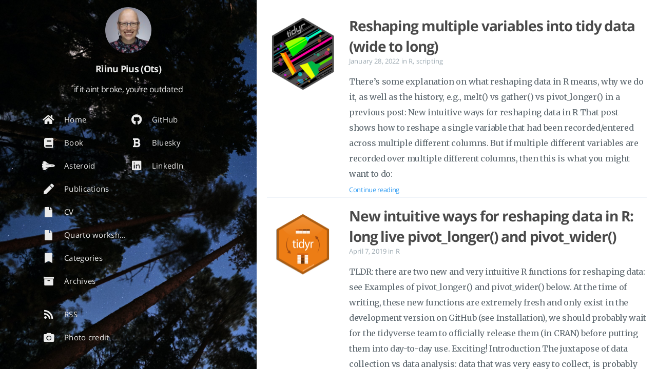

--- FILE ---
content_type: text/html;charset=UTF-8
request_url: https://www.riinu.me/tags/tidyr/
body_size: 2912
content:
<!DOCTYPE html><html lang="en-us"><head>
    
    <script type="application/ld+json">

{  
  "@context":"http://schema.org",
  "@type":"Website",
  "@id":"https:\/\/riinu.me\/",
  "author": {
    "@type": "Person",
    "name": "Riinu Pius (Ots)",
    
    "image": "https://www.gravatar.com/avatar/5f7b9bb853156ab2b014b7a27f12ae37"
    
  },
  "name":"Riinu\u0027s scripting diary",
  "description":"Riinu\u0027s scripting diary",
  "url":"https:\/\/riinu.me\/tags\/tidyr\/",
  "keywords":"[]"
}

</script>
    <meta charset="UTF-8">
<meta name="viewport" content="width=device-width, initial-scale=1">
<meta http-equiv="X-UA-Compatible" content="IE=edge">
<meta name="generator" content="Hugo 0.79.0 with theme Tranquilpeak 0.5.2-BETA">
<meta name="author" content="Riinu Pius (Ots)">
<meta name="keywords" content="">
<meta name="description" content="Riinu's scripting diary">


<meta property="og:description" content="Riinu's scripting diary">
<meta property="og:type" content="website">
<meta property="og:title" content="tidyr">
<meta name="twitter:title" content="tidyr">
<meta property="og:url" content="https://riinu.me/tags/tidyr/">
<meta property="twitter:url" content="https://riinu.me/tags/tidyr/">
<meta property="og:site_name" content="Riinu's scripting diary">
<meta property="og:description" content="Riinu's scripting diary">
<meta name="twitter:description" content="Riinu's scripting diary">
<meta property="og:locale" content="en-us">


<meta name="twitter:card" content="summary">







  <meta property="og:image" content="https://www.gravatar.com/avatar/5f7b9bb853156ab2b014b7a27f12ae37?s=640">
  <meta property="twitter:image" content="https://www.gravatar.com/avatar/5f7b9bb853156ab2b014b7a27f12ae37?s=640">






    <title>tidyr</title>

    <link rel="icon" href="https://riinu.me/favicon.png">
    
      <link rel="alternate" type="application/rss+xml" title="RSS" href="https://riinu.me/tags/tidyr/index.xml">
    

    

    <link rel="canonical" href="https://riinu.me/tags/tidyr/">

    
    <link rel="stylesheet" href="https://cdnjs.cloudflare.com/ajax/libs/font-awesome/5.15.3/css/all.min.css" integrity="sha512-iBBXm8fW90+nuLcSKlbmrPcLa0OT92xO1BIsZ+ywDWZCvqsWgccV3gFoRBv0z+8dLJgyAHIhR35VZc2oM/gI1w==" crossorigin="anonymous" referrerpolicy="no-referrer">
    <link rel="stylesheet" href="https://cdnjs.cloudflare.com/ajax/libs/fancybox/3.5.7/jquery.fancybox.min.css" integrity="sha512-H9jrZiiopUdsLpg94A333EfumgUBpO9MdbxStdeITo+KEIMaNfHNvwyjjDJb+ERPaRS6DpyRlKbvPUasNItRyw==" crossorigin="anonymous" referrerpolicy="no-referrer">
    
    
    
    <link rel="stylesheet" href="https://riinu.me/css/style-c5yjx2losbmkttdif4mskx5f9pqjjquywurgngxfvceyyrtyatseix5hpd.min.css">
    
    

    
      


    
    
  </head>

  <body>
    <div id="blog">
      <header id="header" data-behavior="1" style="">
  <i id="btn-open-sidebar" class="fa fa-lg fa-bars"></i>
  <div class="header-title">
    <a class="header-title-link" href="https://riinu.me/" aria-label="Go to homepage">Riinu's scripting diary</a>
  </div>
  
    
      <a class="header-right-picture " href="https://riinu.me/#about" aria-label="Open the link: /#about">
    
    
    
      
        <img class="header-picture" src="https://www.gravatar.com/avatar/5f7b9bb853156ab2b014b7a27f12ae37?s=90" alt="Author's picture">
      
    
    </a>
  
</header>

      <nav id="sidebar" data-behavior="1">
  <div class="sidebar-container">
    
      <div class="sidebar-profile">
        <a href="https://riinu.me/#about" aria-label="Read more about the author">
          <img class="sidebar-profile-picture" src="https://www.gravatar.com/avatar/5f7b9bb853156ab2b014b7a27f12ae37?s=110" alt="Author's picture">
        </a>
        <h4 class="sidebar-profile-name">Riinu Pius (Ots)</h4>
        
          <h5 class="sidebar-profile-bio">if it aint broke, you’re outdated</h5>
        
      </div>
    
    <ul class="sidebar-buttons">
      
  <li class="sidebar-button">
    
      <a class="sidebar-button-link " href="https://riinu.me/" title="Home">
    
      <i class="sidebar-button-icon fas fa-lg fa-home" aria-hidden="true"></i>
      
      <span class="sidebar-button-desc">Home</span>
    </a>
  </li>

  <li class="sidebar-button">
    
      <a class="sidebar-button-link " href="https://argoshare.is.ed.ac.uk/healthyr_book/" target="_blank" rel="noopener" title="Book">
    
      <i class="sidebar-button-icon fas fa-lg fa-book" aria-hidden="true"></i>
      
      <span class="sidebar-button-desc">Book</span>
    </a>
  </li>

  <li class="sidebar-button">
    
      <a class="sidebar-button-link " href="https://minorplanetcenter.net/db_search/show_object?object_id=25616" target="_blank" rel="noopener" title="Asteroid">
    
      <i class="sidebar-button-icon fas fa-lg fa-space-shuttle" aria-hidden="true"></i>
      
      <span class="sidebar-button-desc">Asteroid</span>
    </a>
  </li>

  <li class="sidebar-button">
    
      <a class="sidebar-button-link " href="https://scholar.google.co.uk/citations?user=CeW7a8AAAAAJ" target="_blank" rel="noopener" title="Publications">
    
      <i class="sidebar-button-icon fa fa-lg fa-pen" aria-hidden="true"></i>
      
      <span class="sidebar-button-desc">Publications</span>
    </a>
  </li>

  <li class="sidebar-button">
    
      <a class="sidebar-button-link " href="https://riinu.me/pdf/cv_riinu_pius_data_manager.pdf" title="CV">
    
      <i class="sidebar-button-icon fas fa-lg fa-file" aria-hidden="true"></i>
      
      <span class="sidebar-button-desc">CV</span>
    </a>
  </li>

  <li class="sidebar-button">
    
      <a class="sidebar-button-link " href="https://quarto-workshop.netlify.app/" target="_blank" rel="noopener" title="Quarto workshop">
    
      <i class="sidebar-button-icon fas fa-lg fa-file" aria-hidden="true"></i>
      
      <span class="sidebar-button-desc">Quarto workshop</span>
    </a>
  </li>

  <li class="sidebar-button">
    
      <a class="sidebar-button-link " href="https://riinu.me/categories" title="Categories">
    
      <i class="sidebar-button-icon fas fa-lg fa-bookmark" aria-hidden="true"></i>
      
      <span class="sidebar-button-desc">Categories</span>
    </a>
  </li>

  <li class="sidebar-button">
    
      <a class="sidebar-button-link " href="https://riinu.me/archives" title="Archives">
    
      <i class="sidebar-button-icon fas fa-lg fa-archive" aria-hidden="true"></i>
      
      <span class="sidebar-button-desc">Archives</span>
    </a>
  </li>


    </ul>
    <ul class="sidebar-buttons">
      
  <li class="sidebar-button">
    
      <a class="sidebar-button-link " href="https://github.com/riinuots" target="_blank" rel="noopener" title="GitHub">
    
      <i class="sidebar-button-icon fab fa-lg fa-github" aria-hidden="true"></i>
      
      <span class="sidebar-button-desc">GitHub</span>
    </a>
  </li>

  <li class="sidebar-button">
    
      <a class="sidebar-button-link " href="https://bsky.app/profile/pius.cloud" target="_blank" rel="noopener" title="Bluesky">
    
      <i class="sidebar-button-icon fas fa-lg fa-bold" aria-hidden="true"></i>
      
      <span class="sidebar-button-desc">Bluesky</span>
    </a>
  </li>

  <li class="sidebar-button">
    
      <a class="sidebar-button-link " href="https://www.linkedin.com/in/riinu-pius-18860140/" target="_blank" rel="noopener" title="LinkedIn">
    
      <i class="sidebar-button-icon fab fa-lg fa-linkedin" aria-hidden="true"></i>
      
      <span class="sidebar-button-desc">LinkedIn</span>
    </a>
  </li>


    </ul>
    <ul class="sidebar-buttons">
      
  <li class="sidebar-button">
    
      <a class="sidebar-button-link " href="https://riinu.me/index.xml" title="RSS">
    
      <i class="sidebar-button-icon fas fa-lg fa-rss" aria-hidden="true"></i>
      
      <span class="sidebar-button-desc">RSS</span>
    </a>
  </li>

  <li class="sidebar-button">
    
      <a class="sidebar-button-link " href="https://unsplash.com/fr/@romet" target="_blank" rel="noopener" title="Photo credit">
    
      <i class="sidebar-button-icon fas fa-lg fa-camera" aria-hidden="true"></i>
      
      <span class="sidebar-button-desc">Photo credit</span>
    </a>
  </li>


    </ul>
  </div>
</nav>

      
        

      
      <div id="main" data-behavior="1" class="
               hasCoverMetaIn
               ">
        
          <section class="postShorten-group main-content-wrap">
            
            
              
  
    
  


  

<article class="postShorten postShorten--thumbnailimg-left">
  <div class="postShorten-wrap">
    
    <div class="postShorten-header">
      <h1 class="postShorten-title">
      
        <a class="link-unstyled" href="https://riinu.me/2022/01/wide-to-long-multiple/" aria-label="Open the post: Reshaping multiple variables into tidy data (wide to long)">
      
          Reshaping multiple variables into tidy data (wide to long)
        </a>
      </h1>
      
  <div class="postShorten-meta post-meta">
    
      <time datetime="2022-01-28T00:00:00Z">
        
  January 28, 2022

      </time>
    
    
  
  
    <span>in</span>
    
      <a class="category-link" href="https://riinu.me/categories/r">R</a>, 
    
      <a class="category-link" href="https://riinu.me/categories/scripting">scripting</a>
    
  

  </div>

    </div>
    <div class="postShorten-excerpt">
      
        There’s some explanation on what reshaping data in R means, why we do it, as well as the history, e.g., melt() vs gather() vs pivot_longer() in a previous post: New intuitive ways for reshaping data in R
That post shows how to reshape a single variable that had been recorded/entered across multiple different columns. But if multiple different variables are recorded over multiple different columns, then this is what you might want to do:
      
      <p>
        
          <a href="https://riinu.me/2022/01/wide-to-long-multiple/" class="postShorten-excerpt_link link" aria-label="Open the post: Reshaping multiple variables into tidy data (wide to long)">Continue reading</a>
        
        
      </p>
    </div>
  </div>
  
    <a href="https://riinu.me/2022/01/wide-to-long-multiple/" aria-label="Open the post: Reshaping multiple variables into tidy data (wide to long)">
      <div class="postShorten-thumbnailimg">
        <img alt="" src="https://riinu.me/img/thumbnails/tidyr_logo.png">
      </div>
    </a>
  
</article>

            
              
  
    
  


  

<article class="postShorten postShorten--thumbnailimg-left">
  <div class="postShorten-wrap">
    
    <div class="postShorten-header">
      <h1 class="postShorten-title">
      
        <a class="link-unstyled" href="https://riinu.me/2019/04/new-intuitive-ways-to-reshape-data-in-r/" aria-label="Open the post: New intuitive ways for reshaping data in R: long live pivot_longer() and pivot_wider()">
      
          New intuitive ways for reshaping data in R: long live pivot_longer() and pivot_wider()
        </a>
      </h1>
      
  <div class="postShorten-meta post-meta">
    
      <time datetime="2019-04-07T00:00:00Z">
        
  April 7, 2019

      </time>
    
    
  
  
    <span>in</span>
    
      <a class="category-link" href="https://riinu.me/categories/r">R</a>
    
  

  </div>

    </div>
    <div class="postShorten-excerpt">
      
        TLDR: there are two new and very intuitive R functions for reshaping data: see Examples of pivot_longer() and pivot_wider() below. At the time of writing, these new functions are extremely fresh and only exist in the development version on GitHub (see Installation), we should probably wait for the tidyverse team to officially release them (in CRAN) before putting them into day-to-day use.
Exciting!
Introduction The juxtapose of data collection vs data analysis: data that was very easy to collect, is probably very hard to analyse, and vice versa.
      
      <p>
        
          <a href="https://riinu.me/2019/04/new-intuitive-ways-to-reshape-data-in-r/" class="postShorten-excerpt_link link" aria-label="Open the post: New intuitive ways for reshaping data in R: long live pivot_longer() and pivot_wider()">Continue reading</a>
        
        
      </p>
    </div>
  </div>
  
    <a href="https://riinu.me/2019/04/new-intuitive-ways-to-reshape-data-in-r/" aria-label="Open the post: New intuitive ways for reshaping data in R: long live pivot_longer() and pivot_wider()">
      <div class="postShorten-thumbnailimg">
        <img alt="" src="https://riinu.me/img/thumbnails/tidyr.png">
      </div>
    </a>
  
</article>

            
            

          </section>
        
        <footer id="footer" class="main-content-wrap">
  <span class="copyrights">
    © 2025 Riinu Pius (Ots). All Rights Reserved
  </span>
</footer>

      </div>
    </div>
    
    <div id="about">
  <div id="about-card">
    <div id="about-btn-close">
      <i class="fa fa-times"></i>
    </div>
    
      <img id="about-card-picture" src="https://www.gravatar.com/avatar/5f7b9bb853156ab2b014b7a27f12ae37?s=110" alt="Author's picture">
    
    <h4 id="about-card-name">Riinu Pius (Ots)</h4>
    
      <div id="about-card-bio">if it aint broke, you’re outdated</div>
    
    
      <div id="about-card-job">
        <i class="fa fa-briefcase"></i>
        <br>
        Senior Data Manager
      </div>
    
    
      <div id="about-card-location">
        <i class="fa fa-map-marker-alt"></i>
        <br>
        Edinburgh, UK
      </div>
    
  </div>
</div>

    

    
  
    
      <div id="cover" style="background-image:url('https://riinu.me/images/cover.jpg');"></div>
    
  


    


  







  
    
  

  
    
  

  
    
  

  
    
  

  
    
  

  
    
  

  
    
  

  
    
  

  
    
  

  
    
  







    
  


</body></html>

--- FILE ---
content_type: text/css; charset=UTF-8
request_url: https://riinu.me/css/style-c5yjx2losbmkttdif4mskx5f9pqjjquywurgngxfvceyyrtyatseix5hpd.min.css
body_size: 10303
content:
@charset "UTF-8";@import url(https://fonts.googleapis.com/css2?family=Merriweather:ital,wght@0,300;0,400;0,700;1,300;1,700&display=swap);@font-face{font-family:"Open Sans";font-style:normal;font-weight:400;src:local("Open Sans"),local("OpenSans"),url(https://fonts.gstatic.com/s/opensans/v10/cJZKeOuBrn4kERxqtaUH3SZ2oysoEQEeKwjgmXLRnTc.ttf) format("truetype")}@font-face{font-family:"Open Sans";font-style:normal;font-weight:700;src:local("Open Sans Bold"),local("OpenSans-Bold"),url(https://fonts.gstatic.com/s/opensans/v10/k3k702ZOKiLJc3WVjuplzJS3E-kSBmtLoNJPDtbj2Pk.ttf) format("truetype")}html{font-family:"Open Sans",sans-serif;font-size:10px;-ms-text-size-adjust:100%;-webkit-text-size-adjust:100%;text-size-adjust:100%;-webkit-tap-highlight-color:transparent;tap-highlight-color:rgba(0,0,0,0)}body{width:100%;height:100%;margin:0;padding:0;background:#fff;font-family:"Open Sans",sans-serif;font-size:1.6rem;line-height:1.9em;letter-spacing:.01em;-webkit-font-smoothing:subpixel-antialiased;font-smoothing:subpixel-antialiased}body.pushed{overflow-x:hidden}h1,h2,h3,h4,h5,h6{letter-spacing:-.04em;font-family:"Open Sans",sans-serif;font-weight:700;line-height:1.45em;color:#4a4a4a}h1,h2,h3{margin:1em 0 1em 0}h4,h5,h6{margin:1em 0 .5em 0}h1{font-size:2.8rem}h2{font-size:2.4rem}h3{font-size:2rem}h4{font-size:1.8rem}h5{font-size:1.7rem}h6{font-size:1.6rem}p{margin:0 0 1.5em 0}dl,ol,ul{margin:0 0 .5em 0}a,a:active,a:hover,a:visited{cursor:pointer;color:#349ef3;text-decoration:none}a:hover{color:#349ef3;text-decoration:underline}table{width:100%;background:0 0;border-collapse:collapse;border-spacing:0;text-align:left}table th{padding:5px 10px;font-weight:700;border-bottom:2px solid #909ba2}table td{padding:5px 10px}table tr:nth-child(2n){background:#f7f8f8}hr{margin:1.5em 0 0;outline:0;border:none;border-top:1px solid #eef2f8}dl dt{font-weight:700}dl dd{margin-left:0}pre>code{display:block;width:100%;box-sizing:border-box;padding:15px;font-family:Menlo,Consolas,monospace;border:none;margin:0;cursor:text;overflow-x:auto;line-height:2.7rem;font-size:1.4rem}code{font-size:1.5rem;display:inline-block;font-family:Menlo,Consolas,monospace;font-weight:400;background-color:#f7f8f8;padding:0 10px}blockquote{border-left:3px solid #5d686f;padding:0 15px;font-style:italic;margin:1.5em 0 0}blockquote cite:before{content:" — ";padding:0 .3em}blockquote>p:first-child{margin:0}@media only screen and (max-width :767px){code{font-size:1.4rem}h1{font-size:2.6rem}h2{font-size:2.2rem}h3{font-size:1.8rem}h4{font-size:1.6rem}h5{font-size:1.5rem}h6{font-size:1.4rem}}@media only screen and (min-width :768px) and (max-width :1023px){h1{font-size:2.65rem}h2{font-size:2.25rem}h3{font-size:1.85rem}h4{font-size:1.65rem}h5{font-size:1.55rem}h6{font-size:1.45rem}}.task-list{list-style-type:none}.task-list .task-list-item{margin:0 .2em .25em -1.6em;vertical-align:middle}pre.code-highlight>code{padding:0;margin:0;line-height:inherit}#about{display:none;position:fixed;top:0;left:0;width:100%;height:100%;background:rgba(17,26,35,0);text-align:center;line-height:100%;overflow-y:auto;overflow-x:hidden;cursor:pointer;z-index:30}#about #about-card{position:relative;top:-1000px;display:block;background:#fff;max-width:400px;margin:15px auto;border-radius:3px;padding:30px 0;cursor:initial;-webkit-box-shadow:0 0 5px rgba(0,0,0,.5);-moz-box-shadow:0 0 5px rgba(0,0,0,.5);box-shadow:0 0 5px rgba(0,0,0,.5)}#about #about-card #about-btn-close{position:absolute;top:15px;right:15px;color:#9eabb3;cursor:pointer}#about #about-card #about-btn-close:hover{color:#738691}#about #about-card #about-card-picture{margin-bottom:15px}#about #about-card #about-card-name{margin-top:0;margin-bottom:20px}#about #about-card #about-card-bio{padding:0 30px;margin:0 0 30px 0}#about #about-card #about-card-job,#about #about-card #about-card-location{display:inline-block;vertical-align:top}#about #about-card #about-card-bio,#about #about-card #about-card-job,#about #about-card #about-card-location{font-size:1.6rem;line-height:1.9em;font-weight:400;color:#5d686f}@media only screen and (max-width :767px){#about #about-card{width:90%}#about #about-card #about-card-job,#about #about-card #about-card-location{display:block;width:calc(100% - 60px);padding:0 30px}#about #about-card #about-card-picture{width:90px;height:90px;border-radius:45px}#about #about-card #about-card-job{margin-bottom:15px}}@media only screen and (min-width :768px){#about #about-card{width:80%}#about #about-card #about-card-picture{width:110px;height:110px;border-radius:55px}#about #about-card #about-card-job,#about #about-card #about-card-location{display:inline-block;width:calc((100% / 2) - 48px)}#about #about-card #about-card-job{padding:0 15px 0 30px}#about #about-card #about-card-location{padding:0 30px 0 15px}}#blog{position:absolute;top:0;left:0;width:100%;height:100%;overflow-x:hidden}#bottom-bar{display:none;position:fixed;bottom:0;height:60px;background:#fff;margin:0;border-top:1px solid #eef2f8;padding:0 15px;z-index:40;transition:transform .25s ease-in-out,width .25s ease-in-out;-webkit-transition:-webkit-transform .25s ease-in-out,width .25s ease-in-out;-webkit-backface-visibility:hidden;-webkit-perspective:1000}@media only screen and (max-width :767px){#bottom-bar{width:calc(100% - 15px * 2);left:0}#bottom-bar[data-behavior="1"].pushed,#bottom-bar[data-behavior="2"].pushed,#bottom-bar[data-behavior="4"].pushed,#bottom-bar[data-behavior="5"].pushed{-webkit-transform:translate3d(250px,0,0);-moz-transform:translate3d(250px,0,0);transform:translate3d(250px,0,0);width:calc(100% - 250px - 15px * 2)}#bottom-bar[data-behavior="1"].pushed .post-actions-wrap ul.post-action-nav,#bottom-bar[data-behavior="2"].pushed .post-actions-wrap ul.post-action-nav,#bottom-bar[data-behavior="4"].pushed .post-actions-wrap ul.post-action-nav,#bottom-bar[data-behavior="5"].pushed .post-actions-wrap ul.post-action-nav{width:35%}#bottom-bar[data-behavior="1"].pushed .post-actions-wrap ul.post-action-share,#bottom-bar[data-behavior="2"].pushed .post-actions-wrap ul.post-action-share,#bottom-bar[data-behavior="4"].pushed .post-actions-wrap ul.post-action-share,#bottom-bar[data-behavior="5"].pushed .post-actions-wrap ul.post-action-share{width:65%}#bottom-bar[data-behavior="3"].pushed,#bottom-bar[data-behavior="6"].pushed{-webkit-transform:translate3d(75px,0,0);-moz-transform:translate3d(75px,0,0);transform:translate3d(75px,0,0);width:calc(100% - 75px - 15px * 2)}#bottom-bar[data-behavior="3"].pushed .post-actions-wrap ul.post-action-nav,#bottom-bar[data-behavior="6"].pushed .post-actions-wrap ul.post-action-nav{width:35%}#bottom-bar[data-behavior="3"].pushed .post-actions-wrap ul.post-action-share,#bottom-bar[data-behavior="6"].pushed .post-actions-wrap ul.post-action-share{width:65%}}@media only screen and (min-width :768px) and (max-width :1023px){#bottom-bar[data-behavior="1"],#bottom-bar[data-behavior="2"],#bottom-bar[data-behavior="3"]{width:calc(100% - 75px - 15px * 2);left:75px}#bottom-bar[data-behavior="1"].pushed,#bottom-bar[data-behavior="2"].pushed,#bottom-bar[data-behavior="3"].pushed{-webkit-transform:translate3d(75px,0,0);-moz-transform:translate3d(75px,0,0);transform:translate3d(75px,0,0);width:calc(100% - 75px - 15px * 2)}#bottom-bar[data-behavior="1"].pushed .post-actions-wrap ul.post-action-nav,#bottom-bar[data-behavior="2"].pushed .post-actions-wrap ul.post-action-nav,#bottom-bar[data-behavior="3"].pushed .post-actions-wrap ul.post-action-nav{width:35%}#bottom-bar[data-behavior="1"].pushed .post-actions-wrap ul.post-action-share,#bottom-bar[data-behavior="2"].pushed .post-actions-wrap ul.post-action-share,#bottom-bar[data-behavior="3"].pushed .post-actions-wrap ul.post-action-share{width:65%}#bottom-bar[data-behavior="4"],#bottom-bar[data-behavior="5"]{width:calc(100% - 15px * 2);left:0}#bottom-bar[data-behavior="4"].pushed,#bottom-bar[data-behavior="5"].pushed{-webkit-transform:translate3d(250px,0,0);-moz-transform:translate3d(250px,0,0);transform:translate3d(250px,0,0);width:calc(100% - 250px - 15px * 2)}#bottom-bar[data-behavior="4"].pushed .post-actions-wrap ul.post-action-nav,#bottom-bar[data-behavior="5"].pushed .post-actions-wrap ul.post-action-nav{width:35%}#bottom-bar[data-behavior="4"].pushed .post-actions-wrap ul.post-action-share,#bottom-bar[data-behavior="5"].pushed .post-actions-wrap ul.post-action-share{width:65%}#bottom-bar[data-behavior="6"]{width:calc(100% - 15px * 2);left:0}#bottom-bar[data-behavior="6"].pushed{-webkit-transform:translate3d(75px,0,0);-moz-transform:translate3d(75px,0,0);transform:translate3d(75px,0,0);width:calc(100% - 75px - 15px * 2)}#bottom-bar[data-behavior="6"].pushed .post-actions-wrap ul.post-action-nav{width:35%}#bottom-bar[data-behavior="6"].pushed .post-actions-wrap ul.post-action-share{width:65%}}@media only screen and (min-width :1024px) and (max-width :1279px){#bottom-bar[data-behavior="1"],#bottom-bar[data-behavior="2"]{width:calc(100% - 250px - 15px * 2);left:250px}#bottom-bar[data-behavior="1"].pushed,#bottom-bar[data-behavior="2"].pushed{-webkit-transform:translate3d(250px,0,0);-moz-transform:translate3d(250px,0,0);transform:translate3d(250px,0,0);width:calc(100% - 250px - 15px * 2)}#bottom-bar[data-behavior="1"].pushed .post-actions-wrap ul.post-action-nav,#bottom-bar[data-behavior="2"].pushed .post-actions-wrap ul.post-action-nav{width:35%}#bottom-bar[data-behavior="1"].pushed .post-actions-wrap ul.post-action-share,#bottom-bar[data-behavior="2"].pushed .post-actions-wrap ul.post-action-share{width:65%}#bottom-bar[data-behavior="3"]{width:calc(100% - 75px - 15px * 2);left:75px}#bottom-bar[data-behavior="3"].pushed{-webkit-transform:translate3d(75px,0,0);-moz-transform:translate3d(75px,0,0);transform:translate3d(75px,0,0);width:calc(100% - 75px - 15px * 2)}#bottom-bar[data-behavior="3"].pushed .post-actions-wrap ul.post-action-nav{width:35%}#bottom-bar[data-behavior="3"].pushed .post-actions-wrap ul.post-action-share{width:65%}#bottom-bar[data-behavior="4"],#bottom-bar[data-behavior="5"]{width:calc(100% - 15px * 2);left:0}#bottom-bar[data-behavior="4"].pushed,#bottom-bar[data-behavior="5"].pushed{-webkit-transform:translate3d(250px,0,0);-moz-transform:translate3d(250px,0,0);transform:translate3d(250px,0,0);width:calc(100% - 250px - 15px * 2)}#bottom-bar[data-behavior="4"].pushed .post-actions-wrap ul.post-action-nav,#bottom-bar[data-behavior="5"].pushed .post-actions-wrap ul.post-action-nav{width:35%}#bottom-bar[data-behavior="4"].pushed .post-actions-wrap ul.post-action-share,#bottom-bar[data-behavior="5"].pushed .post-actions-wrap ul.post-action-share{width:65%}#bottom-bar[data-behavior="6"]{width:calc(100% - 15px * 2);left:0}#bottom-bar[data-behavior="6"].pushed{-webkit-transform:translate3d(75px,0,0);-moz-transform:translate3d(75px,0,0);transform:translate3d(75px,0,0);width:calc(100% - 75px - 15px * 2)}#bottom-bar[data-behavior="6"].pushed .post-actions-wrap ul.post-action-nav{width:35%}#bottom-bar[data-behavior="6"].pushed .post-actions-wrap ul.post-action-share{width:65%}}@media only screen and (min-width :1280px){#bottom-bar[data-behavior="1"]{width:calc(100% - 500px - 15px * 2);left:500px}#bottom-bar[data-behavior="1"].pushed{-webkit-transform:translate3d(500px,0,0);-moz-transform:translate3d(500px,0,0);transform:translate3d(500px,0,0);width:calc(100% - 500px - 15px * 2)}#bottom-bar[data-behavior="2"]{width:calc(100% - 250px - 15px * 2);left:250px}#bottom-bar[data-behavior="2"].pushed{-webkit-transform:translate3d(250px,0,0);-moz-transform:translate3d(250px,0,0);transform:translate3d(250px,0,0);width:calc(100% - 250px - 15px * 2)}#bottom-bar[data-behavior="2"].pushed .post-actions-wrap ul.post-action-nav{width:35%}#bottom-bar[data-behavior="2"].pushed .post-actions-wrap ul.post-action-share{width:65%}#bottom-bar[data-behavior="3"]{width:calc(100% - 75px - 15px * 2);left:75px}#bottom-bar[data-behavior="3"].pushed{-webkit-transform:translate3d(75px,0,0);-moz-transform:translate3d(75px,0,0);transform:translate3d(75px,0,0);width:calc(100% - 75px - 15px * 2)}#bottom-bar[data-behavior="3"].pushed .post-actions-wrap ul.post-action-nav{width:35%}#bottom-bar[data-behavior="3"].pushed .post-actions-wrap ul.post-action-share{width:65%}#bottom-bar[data-behavior="4"]{width:calc(100% - 15px * 2);left:0}#bottom-bar[data-behavior="4"].pushed{-webkit-transform:translate3d(500px,0,0);-moz-transform:translate3d(500px,0,0);transform:translate3d(500px,0,0);width:calc(100% - 500px - 15px * 2)}#bottom-bar[data-behavior="5"]{width:calc(100% - 15px * 2);left:0}#bottom-bar[data-behavior="5"].pushed{-webkit-transform:translate3d(250px,0,0);-moz-transform:translate3d(250px,0,0);transform:translate3d(250px,0,0);width:calc(100% - 250px - 15px * 2)}#bottom-bar[data-behavior="5"].pushed .post-actions-wrap ul.post-action-nav{width:35%}#bottom-bar[data-behavior="5"].pushed .post-actions-wrap ul.post-action-share{width:65%}#bottom-bar[data-behavior="6"]{width:calc(100% - 15px * 2);left:0}#bottom-bar[data-behavior="6"].pushed{-webkit-transform:translate3d(75px,0,0);-moz-transform:translate3d(75px,0,0);transform:translate3d(75px,0,0);width:calc(100% - 75px - 15px * 2)}#bottom-bar[data-behavior="6"].pushed .post-actions-wrap ul.post-action-nav{width:35%}#bottom-bar[data-behavior="6"].pushed .post-actions-wrap ul.post-action-share{width:65%}}#cover{position:fixed;width:100%;height:100%;background-repeat:no-repeat;background-size:cover;top:0;left:0;z-index:-1}#footer{color:#9eabb3;font-size:1.5rem;text-align:center;margin-top:70px;height:auto;padding:20px 20px}#header{display:block;width:100%;height:55px;background:#fff;position:fixed;top:0;border:1px solid #eef2f8;color:#88909a;z-index:20;transition:transform .25s ease-in-out;-webkit-transition:-webkit-transform .25s ease-in-out;-webkit-backface-visibility:hidden;-webkit-perspective:1000}#header #btn-open-sidebar{position:absolute;top:20px;left:20px;cursor:pointer}#header .header-right-picture{position:absolute;top:12.5px;right:20px;display:block;width:30px;height:30px;color:#88909a;transition:transform .25s ease-in-out;-webkit-transition:-webkit-transform .25s ease-in-out}#header .header-right-picture .header-picture{display:block;width:30px;height:30px;border-radius:15px}#header .header-right-icon{position:absolute;top:12.5px;right:20px;color:#88909a}#header .header-title{text-align:center;font-size:1.6rem;line-height:55px;margin:0;transition:transform .25s ease-in-out;-webkit-transition:-webkit-transform .25s ease-in-out}#header .header-title .header-title-link{color:#88909a;font-weight:400}#header .header-title .header-title-link:active,#header .header-title .header-title-link:hover{color:#6e7681;text-decoration:none}#header.header-up{-webkit-transform:translate3d(0,-55px,0);-moz-transform:translate3d(0,-55px,0);transform:translate3d(0,-55px,0)}#header[data-behavior="1"].pushed,#header[data-behavior="2"].pushed,#header[data-behavior="4"].pushed,#header[data-behavior="5"].pushed{-webkit-transform:translate3d(250px,0,0);-moz-transform:translate3d(250px,0,0);transform:translate3d(250px,0,0)}@media only screen and (min-width :320px){#header[data-behavior="1"] .header-title.pushed,#header[data-behavior="2"] .header-title.pushed,#header[data-behavior="4"] .header-title.pushed,#header[data-behavior="5"] .header-title.pushed{-webkit-transform:translate3d(-124px,0,0);-moz-transform:translate3d(-124px,0,0);transform:translate3d(-124px,0,0)}#header[data-behavior="1"] .header-right-picture.pushed,#header[data-behavior="2"] .header-right-picture.pushed,#header[data-behavior="4"] .header-right-picture.pushed,#header[data-behavior="5"] .header-right-picture.pushed{-webkit-transform:translate3d(-250px,0,0);-moz-transform:translate3d(-250px,0,0);transform:translate3d(-250px,0,0)}}#header[data-behavior="3"].pushed,#header[data-behavior="6"].pushed{-webkit-transform:translate3d(75px,0,0);-moz-transform:translate3d(75px,0,0);transform:translate3d(75px,0,0)}@media only screen and (min-width :320px){#header[data-behavior="3"] .header-title.pushed,#header[data-behavior="6"] .header-title.pushed{-webkit-transform:translate3d(-36.5px,0,0);-moz-transform:translate3d(-36.5px,0,0);transform:translate3d(-36.5px,0,0)}#header[data-behavior="3"] .header-right-picture.pushed,#header[data-behavior="6"] .header-right-picture.pushed{-webkit-transform:translate3d(-75px,0,0);-moz-transform:translate3d(-75px,0,0);transform:translate3d(-75px,0,0)}}@media only screen and (min-width :768px){#header[data-behavior="1"],#header[data-behavior="2"],#header[data-behavior="3"]{display:none}}@media only screen and (min-width :1280px){#header[data-behavior="1"].pushed,#header[data-behavior="4"].pushed{-webkit-transform:translate3d(500px,0,0);-moz-transform:translate3d(500px,0,0);transform:translate3d(500px,0,0)}}@media only screen and (min-width :1280px) and (min-width :1280px){#header[data-behavior="1"] .header-title.pushed,#header[data-behavior="4"] .header-title.pushed{-webkit-transform:translate3d(-249px,0,0);-moz-transform:translate3d(-249px,0,0);transform:translate3d(-249px,0,0)}#header[data-behavior="1"] .header-right-picture.pushed,#header[data-behavior="4"] .header-right-picture.pushed{-webkit-transform:translate3d(-500px,0,0);-moz-transform:translate3d(-500px,0,0);transform:translate3d(-500px,0,0)}}@media only screen and (min-width :1280px){#header[data-behavior="2"].pushed,#header[data-behavior="5"].pushed{-webkit-transform:translate3d(250px,0,0);-moz-transform:translate3d(250px,0,0);transform:translate3d(250px,0,0)}}@media only screen and (min-width :1280px) and (min-width :320px){#header[data-behavior="2"] .header-title.pushed,#header[data-behavior="5"] .header-title.pushed{-webkit-transform:translate3d(-124px,0,0);-moz-transform:translate3d(-124px,0,0);transform:translate3d(-124px,0,0)}#header[data-behavior="2"] .header-right-picture.pushed,#header[data-behavior="5"] .header-right-picture.pushed{-webkit-transform:translate3d(-250px,0,0);-moz-transform:translate3d(-250px,0,0);transform:translate3d(-250px,0,0)}}@media print{#header{display:none}}#main{display:block;min-height:100%;background:#fff;transition:transform .25s ease-in-out;-webkit-transition:-webkit-transform .25s ease-in-out}#main.hasCover.hasCoverCaption,#main.hasCover.hasCoverMetaOut{padding-top:50px!important}#main.hasCover.hasCoverMetaIn,#main.hasCover.hasCoverMetaOut.hasCoverCaption{padding-top:0!important}@media only screen and (max-width :767px){#main{padding-top:70px;display:block;width:100%}#main[data-behavior="1"].pushed,#main[data-behavior="2"].pushed,#main[data-behavior="4"].pushed,#main[data-behavior="5"].pushed{-webkit-transform:translate3d(250px,0,0);-moz-transform:translate3d(250px,0,0);transform:translate3d(250px,0,0)}#main[data-behavior="3"].pushed,#main[data-behavior="6"].pushed{-webkit-transform:translate3d(75px,0,0);-moz-transform:translate3d(75px,0,0);transform:translate3d(75px,0,0)}}@media only screen and (min-width :768px) and (max-width :1023px){#main[data-behavior="1"],#main[data-behavior="2"],#main[data-behavior="3"]{padding-top:15px;float:right;width:calc(100% - 75px)}#main[data-behavior="4"],#main[data-behavior="5"]{padding-top:70px;display:block;width:100%}#main[data-behavior="4"].pushed,#main[data-behavior="5"].pushed{-webkit-transform:translate3d(250px,0,0);-moz-transform:translate3d(250px,0,0);transform:translate3d(250px,0,0)}#main[data-behavior="6"]{padding-top:70px;display:block;width:100%}#main[data-behavior="6"].pushed{-webkit-transform:translate3d(75px,0,0);-moz-transform:translate3d(75px,0,0);transform:translate3d(75px,0,0)}}@media only screen and (min-width :1024px) and (max-width :1279px){#main[data-behavior="1"],#main[data-behavior="2"]{padding-top:15px;float:right;width:calc(100% - 250px)}#main[data-behavior="3"]{padding-top:15px;float:right;width:calc(100% - 75px)}#main[data-behavior="4"],#main[data-behavior="5"]{padding-top:70px;display:block;width:100%}#main[data-behavior="4"].pushed,#main[data-behavior="5"].pushed{-webkit-transform:translate3d(250px,0,0);-moz-transform:translate3d(250px,0,0);transform:translate3d(250px,0,0)}#main[data-behavior="6"]{padding-top:70px;display:block;width:100%}#main[data-behavior="6"].pushed{-webkit-transform:translate3d(75px,0,0);-moz-transform:translate3d(75px,0,0);transform:translate3d(75px,0,0)}}@media only screen and (min-width :1280px){#main[data-behavior="1"]{padding-top:15px;float:right;width:calc(100% - 500px)}#main[data-behavior="2"]{padding-top:15px;float:right;width:calc(100% - 250px)}#main[data-behavior="3"]{padding-top:15px;float:right;width:calc(100% - 75px)}#main[data-behavior="4"]{padding-top:70px;display:block;width:100%}#main[data-behavior="4"].pushed{-webkit-transform:translate3d(500px,0,0);-moz-transform:translate3d(500px,0,0);transform:translate3d(500px,0,0)}#main[data-behavior="5"]{padding-top:70px;display:block;width:100%}#main[data-behavior="5"].pushed{-webkit-transform:translate3d(250px,0,0);-moz-transform:translate3d(250px,0,0);transform:translate3d(250px,0,0)}#main[data-behavior="6"]{padding-top:70px;display:block;width:100%}#main[data-behavior="6"].pushed{-webkit-transform:translate3d(75px,0,0);-moz-transform:translate3d(75px,0,0);transform:translate3d(75px,0,0)}}#sidebar{font-family:"Open Sans",sans-serif;height:100%;position:fixed;top:0;background:rgba(17,26,35,0);overflow:auto;z-index:20;transition:transform .25s ease-in-out;-webkit-transition:-webkit-transform .25s ease-in-out;-webkit-font-smoothing:antialiased;font-smoothing:antialiased}#sidebar .sidebar-container{overflow:auto}#sidebar .sidebar-profile{color:#ebebeb;text-align:center;padding-top:18px;margin-bottom:15px}#sidebar .sidebar-profile .sidebar-profile-picture{display:block;margin:0 auto}#sidebar .sidebar-profile .sidebar-profile-name{font-size:1.1em;color:#ebebeb}#sidebar ul.sidebar-buttons{padding:0;margin:0 0 20px 0}#sidebar ul.sidebar-buttons li.sidebar-button{display:block;width:100%;height:45px;line-height:45px}#sidebar ul.sidebar-buttons li.sidebar-button .sidebar-button-link{color:#ebebeb;display:block;height:100%}#sidebar ul.sidebar-buttons li.sidebar-button .sidebar-button-link:active,#sidebar ul.sidebar-buttons li.sidebar-button .sidebar-button-link:hover{text-decoration:none;color:#fff}#sidebar ul.sidebar-buttons:first-child{margin-top:5px}@media only screen and (max-width :767px){#sidebar[data-behavior="1"],#sidebar[data-behavior="2"],#sidebar[data-behavior="4"],#sidebar[data-behavior="5"]{left:-250px;width:250px}#sidebar[data-behavior="1"] .sidebar-profile,#sidebar[data-behavior="2"] .sidebar-profile,#sidebar[data-behavior="4"] .sidebar-profile,#sidebar[data-behavior="5"] .sidebar-profile{height:130px;padding-top:40px;padding-bottom:7.5px}#sidebar[data-behavior="1"] .sidebar-profile .sidebar-profile-picture,#sidebar[data-behavior="2"] .sidebar-profile .sidebar-profile-picture,#sidebar[data-behavior="4"] .sidebar-profile .sidebar-profile-picture,#sidebar[data-behavior="5"] .sidebar-profile .sidebar-profile-picture{width:90px;height:90px;border-radius:90px;margin-bottom:5px}#sidebar[data-behavior="1"] .sidebar-profile .sidebar-profile-name,#sidebar[data-behavior="2"] .sidebar-profile .sidebar-profile-name,#sidebar[data-behavior="4"] .sidebar-profile .sidebar-profile-name,#sidebar[data-behavior="5"] .sidebar-profile .sidebar-profile-name{font-size:1.6rem}#sidebar[data-behavior="1"] ul.sidebar-buttons li.sidebar-button,#sidebar[data-behavior="2"] ul.sidebar-buttons li.sidebar-button,#sidebar[data-behavior="4"] ul.sidebar-buttons li.sidebar-button,#sidebar[data-behavior="5"] ul.sidebar-buttons li.sidebar-button{text-align:left}#sidebar[data-behavior="1"] ul.sidebar-buttons li.sidebar-button .sidebar-button-link,#sidebar[data-behavior="2"] ul.sidebar-buttons li.sidebar-button .sidebar-button-link,#sidebar[data-behavior="4"] ul.sidebar-buttons li.sidebar-button .sidebar-button-link,#sidebar[data-behavior="5"] ul.sidebar-buttons li.sidebar-button .sidebar-button-link{text-align:left;width:auto;padding-left:23px;padding-top:0}#sidebar[data-behavior="1"] ul.sidebar-buttons li.sidebar-button .sidebar-button-link .sidebar-button-icon,#sidebar[data-behavior="2"] ul.sidebar-buttons li.sidebar-button .sidebar-button-link .sidebar-button-icon,#sidebar[data-behavior="4"] ul.sidebar-buttons li.sidebar-button .sidebar-button-link .sidebar-button-icon,#sidebar[data-behavior="5"] ul.sidebar-buttons li.sidebar-button .sidebar-button-link .sidebar-button-icon{font-size:2rem;font-weight:600;display:inline-block;text-align:center;width:30px;height:30px;line-height:30px;padding-top:0;vertical-align:middle;margin-right:15px}#sidebar[data-behavior="1"] ul.sidebar-buttons li.sidebar-button .sidebar-button-link .sidebar-button-desc,#sidebar[data-behavior="2"] ul.sidebar-buttons li.sidebar-button .sidebar-button-link .sidebar-button-desc,#sidebar[data-behavior="4"] ul.sidebar-buttons li.sidebar-button .sidebar-button-link .sidebar-button-desc,#sidebar[data-behavior="5"] ul.sidebar-buttons li.sidebar-button .sidebar-button-link .sidebar-button-desc{display:inline-block;width:auto;height:35px;line-height:35px;font-size:1.5rem;letter-spacing:.3px;vertical-align:middle}#sidebar[data-behavior="1"].pushed,#sidebar[data-behavior="2"].pushed,#sidebar[data-behavior="4"].pushed,#sidebar[data-behavior="5"].pushed{-webkit-transform:translate3d(250px,0,0);-moz-transform:translate3d(250px,0,0);transform:translate3d(250px,0,0)}#sidebar[data-behavior="3"],#sidebar[data-behavior="6"]{left:-75px;width:75px}#sidebar[data-behavior="3"] .sidebar-profile .sidebar-profile-picture,#sidebar[data-behavior="6"] .sidebar-profile .sidebar-profile-picture{width:30px;height:30px;line-height:30px;vertical-align:middle;border-radius:30px}#sidebar[data-behavior="3"] .sidebar-profile .sidebar-profile-name,#sidebar[data-behavior="6"] .sidebar-profile .sidebar-profile-name{display:none}#sidebar[data-behavior="3"] ul.sidebar-buttons li.sidebar-button,#sidebar[data-behavior="6"] ul.sidebar-buttons li.sidebar-button{text-align:center}#sidebar[data-behavior="3"] ul.sidebar-buttons li.sidebar-button .sidebar-button-link,#sidebar[data-behavior="6"] ul.sidebar-buttons li.sidebar-button .sidebar-button-link{text-align:center;width:100%}#sidebar[data-behavior="3"] ul.sidebar-buttons li.sidebar-button .sidebar-button-link .sidebar-button-icon,#sidebar[data-behavior="6"] ul.sidebar-buttons li.sidebar-button .sidebar-button-link .sidebar-button-icon{font-size:2rem;font-weight:600;display:inline-block;text-align:center;width:30px;height:30px;line-height:30px;padding-top:0;vertical-align:middle}#sidebar[data-behavior="3"] ul.sidebar-buttons li.sidebar-button .sidebar-button-link .sidebar-button-desc,#sidebar[data-behavior="6"] ul.sidebar-buttons li.sidebar-button .sidebar-button-link .sidebar-button-desc{display:none}#sidebar[data-behavior="3"].pushed,#sidebar[data-behavior="6"].pushed{-webkit-transform:translate3d(75px,0,0);-moz-transform:translate3d(75px,0,0);transform:translate3d(75px,0,0)}}@media only screen and (min-width :768px) and (max-width :1023px){#sidebar[data-behavior="1"],#sidebar[data-behavior="2"],#sidebar[data-behavior="3"]{width:75px}#sidebar[data-behavior="1"] .sidebar-profile .sidebar-profile-picture,#sidebar[data-behavior="2"] .sidebar-profile .sidebar-profile-picture,#sidebar[data-behavior="3"] .sidebar-profile .sidebar-profile-picture{width:30px;height:30px;line-height:30px;vertical-align:middle;border-radius:30px}#sidebar[data-behavior="1"] .sidebar-profile .sidebar-profile-name,#sidebar[data-behavior="2"] .sidebar-profile .sidebar-profile-name,#sidebar[data-behavior="3"] .sidebar-profile .sidebar-profile-name{display:none}#sidebar[data-behavior="1"] ul.sidebar-buttons li.sidebar-button,#sidebar[data-behavior="2"] ul.sidebar-buttons li.sidebar-button,#sidebar[data-behavior="3"] ul.sidebar-buttons li.sidebar-button{text-align:center}#sidebar[data-behavior="1"] ul.sidebar-buttons li.sidebar-button .sidebar-button-link,#sidebar[data-behavior="2"] ul.sidebar-buttons li.sidebar-button .sidebar-button-link,#sidebar[data-behavior="3"] ul.sidebar-buttons li.sidebar-button .sidebar-button-link{text-align:center;width:100%}#sidebar[data-behavior="1"] ul.sidebar-buttons li.sidebar-button .sidebar-button-link .sidebar-button-icon,#sidebar[data-behavior="2"] ul.sidebar-buttons li.sidebar-button .sidebar-button-link .sidebar-button-icon,#sidebar[data-behavior="3"] ul.sidebar-buttons li.sidebar-button .sidebar-button-link .sidebar-button-icon{font-size:2rem;font-weight:600;display:inline-block;text-align:center;width:30px;height:30px;line-height:30px;padding-top:0;vertical-align:middle}#sidebar[data-behavior="1"] ul.sidebar-buttons li.sidebar-button .sidebar-button-link .sidebar-button-desc,#sidebar[data-behavior="2"] ul.sidebar-buttons li.sidebar-button .sidebar-button-link .sidebar-button-desc,#sidebar[data-behavior="3"] ul.sidebar-buttons li.sidebar-button .sidebar-button-link .sidebar-button-desc{display:none}#sidebar[data-behavior="1"].pushed,#sidebar[data-behavior="2"].pushed,#sidebar[data-behavior="3"].pushed{-webkit-transform:translate3d(75px,0,0);-moz-transform:translate3d(75px,0,0);transform:translate3d(75px,0,0)}#sidebar[data-behavior="4"],#sidebar[data-behavior="5"]{left:-250px;width:250px}#sidebar[data-behavior="4"] .sidebar-profile,#sidebar[data-behavior="5"] .sidebar-profile{height:130px;padding-top:40px;padding-bottom:7.5px}#sidebar[data-behavior="4"] .sidebar-profile .sidebar-profile-picture,#sidebar[data-behavior="5"] .sidebar-profile .sidebar-profile-picture{width:90px;height:90px;border-radius:90px;margin-bottom:5px}#sidebar[data-behavior="4"] .sidebar-profile .sidebar-profile-name,#sidebar[data-behavior="5"] .sidebar-profile .sidebar-profile-name{font-size:1.6rem}#sidebar[data-behavior="4"] ul.sidebar-buttons li.sidebar-button,#sidebar[data-behavior="5"] ul.sidebar-buttons li.sidebar-button{text-align:left}#sidebar[data-behavior="4"] ul.sidebar-buttons li.sidebar-button .sidebar-button-link,#sidebar[data-behavior="5"] ul.sidebar-buttons li.sidebar-button .sidebar-button-link{text-align:left;width:auto;padding-left:23px;padding-top:0}#sidebar[data-behavior="4"] ul.sidebar-buttons li.sidebar-button .sidebar-button-link .sidebar-button-icon,#sidebar[data-behavior="5"] ul.sidebar-buttons li.sidebar-button .sidebar-button-link .sidebar-button-icon{font-size:2rem;font-weight:600;display:inline-block;text-align:center;width:30px;height:30px;line-height:30px;padding-top:0;vertical-align:middle;margin-right:15px}#sidebar[data-behavior="4"] ul.sidebar-buttons li.sidebar-button .sidebar-button-link .sidebar-button-desc,#sidebar[data-behavior="5"] ul.sidebar-buttons li.sidebar-button .sidebar-button-link .sidebar-button-desc{display:inline-block;width:auto;height:35px;line-height:35px;font-size:1.5rem;letter-spacing:.3px;vertical-align:middle}#sidebar[data-behavior="4"].pushed,#sidebar[data-behavior="5"].pushed{-webkit-transform:translate3d(250px,0,0);-moz-transform:translate3d(250px,0,0);transform:translate3d(250px,0,0)}#sidebar[data-behavior="6"]{left:-75px;width:75px}#sidebar[data-behavior="6"] .sidebar-profile .sidebar-profile-picture{width:30px;height:30px;line-height:30px;vertical-align:middle;border-radius:30px}#sidebar[data-behavior="6"] .sidebar-profile .sidebar-profile-name{display:none}#sidebar[data-behavior="6"] ul.sidebar-buttons li.sidebar-button{text-align:center}#sidebar[data-behavior="6"] ul.sidebar-buttons li.sidebar-button .sidebar-button-link{text-align:center;width:100%}#sidebar[data-behavior="6"] ul.sidebar-buttons li.sidebar-button .sidebar-button-link .sidebar-button-icon{font-size:2rem;font-weight:600;display:inline-block;text-align:center;width:30px;height:30px;line-height:30px;padding-top:0;vertical-align:middle}#sidebar[data-behavior="6"] ul.sidebar-buttons li.sidebar-button .sidebar-button-link .sidebar-button-desc{display:none}#sidebar[data-behavior="6"].pushed{-webkit-transform:translate3d(75px,0,0);-moz-transform:translate3d(75px,0,0);transform:translate3d(75px,0,0)}}@media only screen and (min-width :1024px) and (max-width :1279px){#sidebar[data-behavior="1"],#sidebar[data-behavior="2"]{width:250px}#sidebar[data-behavior="1"] .sidebar-profile,#sidebar[data-behavior="2"] .sidebar-profile{height:130px;padding-top:40px;padding-bottom:7.5px}#sidebar[data-behavior="1"] .sidebar-profile .sidebar-profile-picture,#sidebar[data-behavior="2"] .sidebar-profile .sidebar-profile-picture{width:90px;height:90px;border-radius:90px;margin-bottom:5px}#sidebar[data-behavior="1"] .sidebar-profile .sidebar-profile-name,#sidebar[data-behavior="2"] .sidebar-profile .sidebar-profile-name{font-size:1.6rem}#sidebar[data-behavior="1"] ul.sidebar-buttons li.sidebar-button,#sidebar[data-behavior="2"] ul.sidebar-buttons li.sidebar-button{text-align:left}#sidebar[data-behavior="1"] ul.sidebar-buttons li.sidebar-button .sidebar-button-link,#sidebar[data-behavior="2"] ul.sidebar-buttons li.sidebar-button .sidebar-button-link{text-align:left;width:auto;padding-left:23px;padding-top:0}#sidebar[data-behavior="1"] ul.sidebar-buttons li.sidebar-button .sidebar-button-link .sidebar-button-icon,#sidebar[data-behavior="2"] ul.sidebar-buttons li.sidebar-button .sidebar-button-link .sidebar-button-icon{font-size:2rem;font-weight:600;display:inline-block;text-align:center;width:30px;height:30px;line-height:30px;padding-top:0;vertical-align:middle;margin-right:15px}#sidebar[data-behavior="1"] ul.sidebar-buttons li.sidebar-button .sidebar-button-link .sidebar-button-desc,#sidebar[data-behavior="2"] ul.sidebar-buttons li.sidebar-button .sidebar-button-link .sidebar-button-desc{display:inline-block;width:auto;height:35px;line-height:35px;font-size:1.5rem;letter-spacing:.3px;vertical-align:middle}#sidebar[data-behavior="1"].pushed,#sidebar[data-behavior="2"].pushed{-webkit-transform:translate3d(250px,0,0);-moz-transform:translate3d(250px,0,0);transform:translate3d(250px,0,0)}#sidebar[data-behavior="3"]{width:75px}#sidebar[data-behavior="3"] .sidebar-profile .sidebar-profile-picture{width:30px;height:30px;line-height:30px;vertical-align:middle;border-radius:30px}#sidebar[data-behavior="3"] .sidebar-profile .sidebar-profile-name{display:none}#sidebar[data-behavior="3"] ul.sidebar-buttons li.sidebar-button{text-align:center}#sidebar[data-behavior="3"] ul.sidebar-buttons li.sidebar-button .sidebar-button-link{text-align:center;width:100%}#sidebar[data-behavior="3"] ul.sidebar-buttons li.sidebar-button .sidebar-button-link .sidebar-button-icon{font-size:2rem;font-weight:600;display:inline-block;text-align:center;width:30px;height:30px;line-height:30px;padding-top:0;vertical-align:middle}#sidebar[data-behavior="3"] ul.sidebar-buttons li.sidebar-button .sidebar-button-link .sidebar-button-desc{display:none}#sidebar[data-behavior="3"].pushed{-webkit-transform:translate3d(75px,0,0);-moz-transform:translate3d(75px,0,0);transform:translate3d(75px,0,0)}#sidebar[data-behavior="4"],#sidebar[data-behavior="5"]{left:-250px;width:250px}#sidebar[data-behavior="4"] .sidebar-profile,#sidebar[data-behavior="5"] .sidebar-profile{height:130px;padding-top:40px;padding-bottom:7.5px}#sidebar[data-behavior="4"] .sidebar-profile .sidebar-profile-picture,#sidebar[data-behavior="5"] .sidebar-profile .sidebar-profile-picture{width:90px;height:90px;border-radius:90px;margin-bottom:5px}#sidebar[data-behavior="4"] .sidebar-profile .sidebar-profile-name,#sidebar[data-behavior="5"] .sidebar-profile .sidebar-profile-name{font-size:1.6rem}#sidebar[data-behavior="4"] ul.sidebar-buttons li.sidebar-button,#sidebar[data-behavior="5"] ul.sidebar-buttons li.sidebar-button{text-align:left}#sidebar[data-behavior="4"] ul.sidebar-buttons li.sidebar-button .sidebar-button-link,#sidebar[data-behavior="5"] ul.sidebar-buttons li.sidebar-button .sidebar-button-link{text-align:left;width:auto;padding-left:23px;padding-top:0}#sidebar[data-behavior="4"] ul.sidebar-buttons li.sidebar-button .sidebar-button-link .sidebar-button-icon,#sidebar[data-behavior="5"] ul.sidebar-buttons li.sidebar-button .sidebar-button-link .sidebar-button-icon{font-size:2rem;font-weight:600;display:inline-block;text-align:center;width:30px;height:30px;line-height:30px;padding-top:0;vertical-align:middle;margin-right:15px}#sidebar[data-behavior="4"] ul.sidebar-buttons li.sidebar-button .sidebar-button-link .sidebar-button-desc,#sidebar[data-behavior="5"] ul.sidebar-buttons li.sidebar-button .sidebar-button-link .sidebar-button-desc{display:inline-block;width:auto;height:35px;line-height:35px;font-size:1.5rem;letter-spacing:.3px;vertical-align:middle}#sidebar[data-behavior="4"].pushed,#sidebar[data-behavior="5"].pushed{-webkit-transform:translate3d(250px,0,0);-moz-transform:translate3d(250px,0,0);transform:translate3d(250px,0,0)}#sidebar[data-behavior="6"]{left:-75px;width:75px}#sidebar[data-behavior="6"] .sidebar-profile .sidebar-profile-picture{width:30px;height:30px;line-height:30px;vertical-align:middle;border-radius:30px}#sidebar[data-behavior="6"] .sidebar-profile .sidebar-profile-name{display:none}#sidebar[data-behavior="6"] ul.sidebar-buttons li.sidebar-button{text-align:center}#sidebar[data-behavior="6"] ul.sidebar-buttons li.sidebar-button .sidebar-button-link{text-align:center;width:100%}#sidebar[data-behavior="6"] ul.sidebar-buttons li.sidebar-button .sidebar-button-link .sidebar-button-icon{font-size:2rem;font-weight:600;display:inline-block;text-align:center;width:30px;height:30px;line-height:30px;padding-top:0;vertical-align:middle}#sidebar[data-behavior="6"] ul.sidebar-buttons li.sidebar-button .sidebar-button-link .sidebar-button-desc{display:none}#sidebar[data-behavior="6"].pushed{-webkit-transform:translate3d(75px,0,0);-moz-transform:translate3d(75px,0,0);transform:translate3d(75px,0,0)}}@media only screen and (min-width :1280px){#sidebar[data-behavior="1"]{width:500px;display:-webkit-flex;display:-webkit-box;display:-moz-box;display:-ms-flexbox;display:flex;flex-direction:column;justify-content:center}#sidebar[data-behavior="1"] .sidebar-container{position:relative;padding:0 80px}#sidebar[data-behavior="1"] .sidebar-profile{padding-top:0;padding-bottom:7.5px}#sidebar[data-behavior="1"] .sidebar-profile .sidebar-profile-picture{width:90px;height:90px;border-radius:90px;margin-bottom:5px}#sidebar[data-behavior="1"] .sidebar-profile .sidebar-profile-bio,#sidebar[data-behavior="1"] .sidebar-profile .sidebar-profile-job,#sidebar[data-behavior="1"] .sidebar-profile .sidebar-profile-location{font-weight:400;font-size:1.6rem;color:#ebebeb}#sidebar[data-behavior="1"] .sidebar-profile .sidebar-profile-job,#sidebar[data-behavior="1"] .sidebar-profile .sidebar-profile-location{margin-top:0;width:49%;display:inline-block}#sidebar[data-behavior="1"] ul.sidebar-buttons{width:49%;vertical-align:top;display:inline-block}#sidebar[data-behavior="1"] ul.sidebar-buttons li.sidebar-button{text-align:left;box-sizing:border-box}#sidebar[data-behavior="1"] ul.sidebar-buttons li.sidebar-button .sidebar-button-link{text-align:left;width:auto;padding-top:0;white-space:nowrap}#sidebar[data-behavior="1"] ul.sidebar-buttons li.sidebar-button .sidebar-button-link .sidebar-button-icon{font-size:2rem;font-weight:600;float:left;text-align:center;width:30px;height:35px;line-height:35px;padding-top:0;vertical-align:middle;margin-right:15px}#sidebar[data-behavior="1"] ul.sidebar-buttons li.sidebar-button .sidebar-button-link .sidebar-button-desc{display:block;width:auto;height:35px;line-height:35px;font-size:1.5rem;letter-spacing:.3px;vertical-align:middle;overflow:hidden;white-space:nowrap;text-overflow:ellipsis}#sidebar[data-behavior="1"] ul.sidebar-buttons li.sidebar-button:nth-child(odd){padding-right:20px}#sidebar[data-behavior="1"].pushed{-webkit-transform:translate3d(500px,0,0);-moz-transform:translate3d(500px,0,0);transform:translate3d(500px,0,0)}#sidebar[data-behavior="2"]{width:250px}#sidebar[data-behavior="2"] .sidebar-profile{height:130px;padding-top:40px;padding-bottom:7.5px}#sidebar[data-behavior="2"] .sidebar-profile .sidebar-profile-picture{width:90px;height:90px;border-radius:90px;margin-bottom:5px}#sidebar[data-behavior="2"] .sidebar-profile .sidebar-profile-name{font-size:1.6rem}#sidebar[data-behavior="2"] ul.sidebar-buttons li.sidebar-button{text-align:left}#sidebar[data-behavior="2"] ul.sidebar-buttons li.sidebar-button .sidebar-button-link{text-align:left;width:auto;padding-left:23px;padding-top:0}#sidebar[data-behavior="2"] ul.sidebar-buttons li.sidebar-button .sidebar-button-link .sidebar-button-icon{font-size:2rem;font-weight:600;display:inline-block;text-align:center;width:30px;height:30px;line-height:30px;padding-top:0;vertical-align:middle;margin-right:15px}#sidebar[data-behavior="2"] ul.sidebar-buttons li.sidebar-button .sidebar-button-link .sidebar-button-desc{display:inline-block;width:auto;height:35px;line-height:35px;font-size:1.5rem;letter-spacing:.3px;vertical-align:middle}#sidebar[data-behavior="2"].pushed{-webkit-transform:translate3d(250px,0,0);-moz-transform:translate3d(250px,0,0);transform:translate3d(250px,0,0)}#sidebar[data-behavior="3"]{width:75px}#sidebar[data-behavior="3"] .sidebar-profile .sidebar-profile-picture{width:30px;height:30px;line-height:30px;vertical-align:middle;border-radius:30px}#sidebar[data-behavior="3"] .sidebar-profile .sidebar-profile-name{display:none}#sidebar[data-behavior="3"] ul.sidebar-buttons li.sidebar-button{text-align:center}#sidebar[data-behavior="3"] ul.sidebar-buttons li.sidebar-button .sidebar-button-link{text-align:center;width:100%}#sidebar[data-behavior="3"] ul.sidebar-buttons li.sidebar-button .sidebar-button-link .sidebar-button-icon{font-size:2rem;font-weight:600;display:inline-block;text-align:center;width:30px;height:30px;line-height:30px;padding-top:0;vertical-align:middle}#sidebar[data-behavior="3"] ul.sidebar-buttons li.sidebar-button .sidebar-button-link .sidebar-button-desc{display:none}#sidebar[data-behavior="3"].pushed{-webkit-transform:translate3d(75px,0,0);-moz-transform:translate3d(75px,0,0);transform:translate3d(75px,0,0)}#sidebar[data-behavior="4"]{left:-500px;width:500px;display:-webkit-flex;display:-webkit-box;display:-moz-box;display:-ms-flexbox;display:flex;flex-direction:column;justify-content:center}#sidebar[data-behavior="4"] .sidebar-container{position:relative;padding:0 80px}#sidebar[data-behavior="4"] .sidebar-profile{padding-top:0;padding-bottom:7.5px}#sidebar[data-behavior="4"] .sidebar-profile .sidebar-profile-picture{width:90px;height:90px;border-radius:90px;margin-bottom:5px}#sidebar[data-behavior="4"] .sidebar-profile .sidebar-profile-bio,#sidebar[data-behavior="4"] .sidebar-profile .sidebar-profile-job,#sidebar[data-behavior="4"] .sidebar-profile .sidebar-profile-location{font-weight:400;font-size:1.6rem;color:#ebebeb}#sidebar[data-behavior="4"] .sidebar-profile .sidebar-profile-job,#sidebar[data-behavior="4"] .sidebar-profile .sidebar-profile-location{margin-top:0;width:49%;display:inline-block}#sidebar[data-behavior="4"] ul.sidebar-buttons{width:49%;vertical-align:top;display:inline-block}#sidebar[data-behavior="4"] ul.sidebar-buttons li.sidebar-button{text-align:left;box-sizing:border-box}#sidebar[data-behavior="4"] ul.sidebar-buttons li.sidebar-button .sidebar-button-link{text-align:left;width:auto;padding-top:0;white-space:nowrap}#sidebar[data-behavior="4"] ul.sidebar-buttons li.sidebar-button .sidebar-button-link .sidebar-button-icon{font-size:2rem;font-weight:600;float:left;text-align:center;width:30px;height:35px;line-height:35px;padding-top:0;vertical-align:middle;margin-right:15px}#sidebar[data-behavior="4"] ul.sidebar-buttons li.sidebar-button .sidebar-button-link .sidebar-button-desc{display:block;width:auto;height:35px;line-height:35px;font-size:1.5rem;letter-spacing:.3px;vertical-align:middle;overflow:hidden;white-space:nowrap;text-overflow:ellipsis}#sidebar[data-behavior="4"] ul.sidebar-buttons li.sidebar-button:nth-child(odd){padding-right:20px}#sidebar[data-behavior="4"].pushed{-webkit-transform:translate3d(500px,0,0);-moz-transform:translate3d(500px,0,0);transform:translate3d(500px,0,0)}#sidebar[data-behavior="5"]{left:-250px;width:250px}#sidebar[data-behavior="5"] .sidebar-profile{height:130px;padding-top:40px;padding-bottom:7.5px}#sidebar[data-behavior="5"] .sidebar-profile .sidebar-profile-picture{width:90px;height:90px;border-radius:90px;margin-bottom:5px}#sidebar[data-behavior="5"] .sidebar-profile .sidebar-profile-name{font-size:1.6rem}#sidebar[data-behavior="5"] ul.sidebar-buttons li.sidebar-button{text-align:left}#sidebar[data-behavior="5"] ul.sidebar-buttons li.sidebar-button .sidebar-button-link{text-align:left;width:auto;padding-left:23px;padding-top:0}#sidebar[data-behavior="5"] ul.sidebar-buttons li.sidebar-button .sidebar-button-link .sidebar-button-icon{font-size:2rem;font-weight:600;display:inline-block;text-align:center;width:30px;height:30px;line-height:30px;padding-top:0;vertical-align:middle;margin-right:15px}#sidebar[data-behavior="5"] ul.sidebar-buttons li.sidebar-button .sidebar-button-link .sidebar-button-desc{display:inline-block;width:auto;height:35px;line-height:35px;font-size:1.5rem;letter-spacing:.3px;vertical-align:middle}#sidebar[data-behavior="5"].pushed{-webkit-transform:translate3d(250px,0,0);-moz-transform:translate3d(250px,0,0);transform:translate3d(250px,0,0)}#sidebar[data-behavior="6"]{left:-75px;width:75px}#sidebar[data-behavior="6"] .sidebar-profile .sidebar-profile-picture{width:30px;height:30px;line-height:30px;vertical-align:middle;border-radius:30px}#sidebar[data-behavior="6"] .sidebar-profile .sidebar-profile-name{display:none}#sidebar[data-behavior="6"] ul.sidebar-buttons li.sidebar-button{text-align:center}#sidebar[data-behavior="6"] ul.sidebar-buttons li.sidebar-button .sidebar-button-link{text-align:center;width:100%}#sidebar[data-behavior="6"] ul.sidebar-buttons li.sidebar-button .sidebar-button-link .sidebar-button-icon{font-size:2rem;font-weight:600;display:inline-block;text-align:center;width:30px;height:30px;line-height:30px;padding-top:0;vertical-align:middle}#sidebar[data-behavior="6"] ul.sidebar-buttons li.sidebar-button .sidebar-button-link .sidebar-button-desc{display:none}#sidebar[data-behavior="6"].pushed{-webkit-transform:translate3d(75px,0,0);-moz-transform:translate3d(75px,0,0);transform:translate3d(75px,0,0)}#sidebar[data-behavior="2"] .sidebar-profile-bio,#sidebar[data-behavior="3"] .sidebar-profile-bio,#sidebar[data-behavior="5"] .sidebar-profile-bio,#sidebar[data-behavior="6"] .sidebar-profile-bio{display:none}}@media only screen and (max-width :1279px){#sidebar .sidebar-profile-bio{display:none}}@media print{#sidebar{display:none}}.alert{position:relative;text-align:left;padding:10px 15px;min-height:30px;margin:1em 0 0;border:none;border-left:3px solid;word-break:break-word}.alert p{margin:1.5em 0 0}.alert p:first-child{margin:0}.alert:not(.no-icon){padding-left:55px}.alert:not(.no-icon):before{position:absolute;top:10px;left:15px;font-family:"Font Awesome 5 Free";font-weight:600;font-size:2rem}.alert.info{border-color:#349ef3;background-color:#e6f3fe}.alert.info:not(.no-icon):before{content:"";color:#349ef3}.alert.success{border-color:#4dc657;background-color:#effaf0;content:""}.alert.success:not(.no-icon):before{content:"";color:#4dc657}.alert.warning{border-color:#f5aa0a;background-color:#fdf1d8}.alert.warning:not(.no-icon):before{content:"";color:#f5aa0a}.alert.danger{border-color:#f5311d;background-color:#feecea}.alert.danger:not(.no-icon):before{content:"";color:#f5311d}.archive-result{display:none}.archive .archive-title{color:#5d686f}.archive .archive-title:hover{text-decoration:underline}.archive .archive-posts{list-style:none}.archive .archive-posts .archive-post .archive-post-title{margin-left:10px;color:#5d686f}.archive .archive-posts .archive-post .archive-post-title:hover{text-decoration:underline}.archive .archive-posts .archive-post .archive-post-date{color:#9eabb3}.archive .archive-posts .archive-post::before{font-family:"Font Awesome 5 Free";font-weight:600;content:"";font-size:1.3rem}.boxes{margin-top:20px}.boxes .box:nth-child(n+2){margin-top:20px}.box{border-bottom:1px solid #eef2f8}.btn{width:auto;height:auto;background:#fff;border-radius:3px;padding:8px 15px;margin:0;letter-spacing:.01em;font-size:1.6rem;cursor:pointer}.btn:active,.btn:focus,.btn:hover{text-decoration:none}.btn--disabled,.btn--disabled:hover{color:#bbc4c9!important;border:1px solid #bbc4c9;cursor:not-allowed;text-decoration:none}.btn--default{color:#9eabb3!important;border:1px solid #9eabb3}.btn--default:hover{color:#738691!important;border:1px solid #738691}.btn--success{color:#4dc657!important;border:1px solid #4dc657}.btn--success:hover{color:#309639!important;border:1px solid #309639}.btn--primary{color:#349ef3!important;border:1px solid #349ef3}.btn--primary:hover{color:#0c78ce!important;border:1px solid #0c78ce}.btn--danger{color:#f5311d!important;border:1px solid #f5311d}.btn--danger:hover{color:#bd1908!important;border:1px solid #bd1908}.btn--medium{font-size:1.5rem;padding:8px 15px}.btn--small{font-size:1.3rem;padding:8px 15px}.caption{display:block;font-family:Merriweather,serif;font-size:1.3rem;color:#81929d;text-align:center;font-style:italic;padding-right:10px;padding-left:10px}.codeblock,figure.highlight{margin:10px 0;line-height:2.3rem;padding-top:15px;padding-bottom:15px;overflow:hidden}.codeblock table,figure.highlight table{display:block;width:100%}.codeblock .code,.codeblock .gutter,.codeblock .tag,.codeblock pre,figure.highlight .code,figure.highlight .gutter,figure.highlight .tag,figure.highlight pre{background-color:inherit;font-family:Menlo,Consolas,monospace;border:none;padding:0;margin:0;cursor:text}.codeblock .code,.codeblock .gutter,figure.highlight .code,figure.highlight .gutter{vertical-align:top}.codeblock.plain .gutter,figure.highlight.plain .gutter{display:none}.codeblock figcaption,figure.highlight figcaption{font-size:1.3rem;padding:0 15px 20px;margin:0}.codeblock figcaption a,figure.highlight figcaption a{float:right}.codeblock .gutter,figure.highlight .gutter{border-right:1px solid;padding:.3rem 15px;line-height:2.3rem;font-size:1.4rem}.codeblock .gutter pre,figure.highlight .gutter pre{color:#aaa}.codeblock .code,figure.highlight .code{padding:.3rem 15px .3rem 1em;width:100%}.codeblock .code pre,figure.highlight .code pre{line-height:2.3rem;font-size:1.4rem;max-width:calc(750px - 50px);overflow-x:auto;overflow-y:hidden}.codeblock .line,figure.highlight .line{height:2.3rem;font-size:1.4rem}.codeblock--tabbed figure.highlight,.codeblock--tabbed pre>code{margin-bottom:0;padding-bottom:0}.codeblock--tabbed figcaption a,.codeblock--tabbed figcaption span{float:left!important}.codeblock--tabbed figcaption .tabs{float:right}.codeblock--tabbed figcaption .tabs .tab{cursor:pointer;display:inline-block;margin:0 5px;padding:0 7px}.codeblock--tabbed figcaption .tabs .tab:last-child{margin-right:0}.gist .line,.gist .line-number{font-family:Menlo,Consolas,monospace;font-size:1em;margin:0 0 5px 0}.fancybox-caption-wrap{padding:0;background:0 0}.fancybox-caption-wrap .fancybox-caption{text-align:center;border:none}.fancybox-thumbs{top:auto;width:auto;bottom:0;left:0;right:0;height:95px;padding:10px 10px 5px 10px;box-sizing:border-box;opacity:1;background:0 0}.fancybox-show-thumbs .fancybox-inner{right:0;bottom:95px}.figure.clear{clear:both}.figure.center{width:calc(100% - 4px);margin:2px auto}.figure.center .fig-img{margin:2px auto}.figure.fig-20,.figure.fig-25,.figure.fig-33,.figure.fig-50,.figure.fig-75,.figure.left{float:left;margin:2px}.figure.right{float:right;margin:2px}.figure .fig-video{width:100%;height:auto}.figure.fig-20{width:calc(20% - 4px)}.figure.fig-25{width:calc(25% - 4px)}.figure.fig-33{width:calc(33.3% - 4px)}.figure.fig-50{width:calc(50% - 4px)}.figure.fig-75{width:calc(75% - 4px)}.figure.fig-100{width:calc(100% - 4px);margin:2px}.figure.figure--fullWidth{width:100%}.figure.figure--fullWidth .figure-img{width:100%;margin:0 auto;transition:width .25s ease-in-out;-webkit-transition:width .25s ease-in-out}@media only screen and (max-width :767px){.fig-20 .caption,.fig-25 .caption,.fig-33 .caption{display:none}}@media only screen and (min-width :1024px) and (max-width :1279px){#main[data-behavior="1"] .pushed .figure.figure--fullWidth img.figure-img,#main[data-behavior="2"] .pushed .figure.figure--fullWidth img.figure-img{width:calc(100% - 250px)}#main[data-behavior="3"] .pushed .figure.figure--fullWidth img.figure-img{width:calc(100% - 75px + 1px)}#main[data-behavior="4"] .pushed .figure.figure--fullWidth img.figure-img,#main[data-behavior="5"] .pushed .figure.figure--fullWidth img.figure-img{width:calc(100% - 250px)}#main[data-behavior="6"] .pushed .figure.figure--fullWidth img.figure-img{width:calc(100% - 75px + 1px)}}@media only screen and (min-width :1280px){#main[data-behavior="1"] .pushed .figure.figure--fullWidth img.figure-img{width:calc(100% - 500px)}#main[data-behavior="2"] .pushed .figure.figure--fullWidth img.figure-img{width:calc(100% - 250px)}#main[data-behavior="3"] .pushed .figure.figure--fullWidth img.figure-img{width:calc(100% - 75px + 1px)}#main[data-behavior="4"] .pushed .figure.figure--fullWidth img.figure-img{width:calc(100% - 500px)}#main[data-behavior="5"] .pushed .figure.figure--fullWidth img.figure-img{width:calc(100% - 250px)}#main[data-behavior="6"] .pushed .figure.figure--fullWidth img.figure-img{width:calc(100% - 75px + 1px)}}.form-control{background:0 0;width:100%;border:none;outline:0;color:#5d686f;font-weight:300}.form-control:focus,.form-control:hover{outline:0}.input--large{height:auto;padding:10px 0;font-size:18px;line-height:21px}.input--xlarge{height:auto;padding:10px 0;font-size:25px;line-height:30px}.hide{display:none}@media only screen and (max-width :479px){.hide-xs{display:none}}@media only screen and (min-width :480px) and (max-width :767px){.hide-sm{display:none}}@media only screen and (min-width :768px) and (max-width :1023px){.hide-md{display:none}}@media only screen and (min-width :1024px){.hide-lg{display:none}}.highlight-text{display:inline;padding:3px}.highlight-text.red{background-color:#ffe6e6}.highlight-text.green{background-color:#cdffcd}.highlight-text.blue{background-color:#e6e6ff}.highlight-text.purple{background-color:#ffe6ff}.highlight-text.orange{background-color:#ffedcc}.highlight-text.yellow{background-color:#ffc}.highlight-text.cyan{background-color:#cff}.highlight-text.primary{background-color:#ddeffd}.highlight-text.success{background-color:#d4f1d7}.highlight-text.warning{background-color:#fdeece}.highlight-text.danger{background-color:#fee3e0}.icon-mt{margin-top:10px}.icon-mr{margin-right:10px}.icon-mb{margin-bottom:10px}.icon-ml{margin-left:10px}.image-gallery{display:block;position:relative;height:auto;overflow:hidden;margin-bottom:30px}.image-gallery .image-gallery-metabar{position:absolute;bottom:0;width:calc(100% - (1.5em) * 2);font-family:"Open Sans";font-style:italic;background:rgba(0,0,0,.75);font-size:1.3rem;color:#fff;padding:.5em 1.5em;z-index:1}.image-gallery .image-gallery-photos .photo-box{float:left;position:relative;overflow:hidden;display:none}.image-gallery .image-gallery-photos .photo-box:first-child{display:block;width:100%;padding-bottom:56.25%}.image-gallery .image-gallery-photos .photo-box .photo-box-inner{position:absolute;overflow:hidden}.image-gallery .image-gallery-photos .photo-box .photo-box-inner .photo{width:100%;cursor:-webkit-zoom-in;cursor:-moz-zoom-in}.image-gallery .image-gallery-photos--thumbnail .photo-box{display:block;width:50%;padding-bottom:30%}.image-gallery .image-gallery-photos--thumbnail .photo-box:first-child{width:100%;padding-bottom:40%;margin-bottom:2px}.image-gallery .image-gallery-photos--thumbnail .photo-box:nth-child(2){margin-right:2px;width:calc(50% - 2px)}.image-gallery .image-gallery-photos--thumbnail .photo-box:nth-child(n+4){display:none}a.link-unstyled,a.link-unstyled:active,a.link-unstyled:hover{cursor:pointer!important;color:inherit!important;text-decoration:none!important}a.link-unstyled a.link,a.link-unstyled a.link:active,a.link-unstyled a.link:hover{text-decoration:underline!important}a.fancybox{cursor:zoom-in!important}.main-content-wrap{display:block;max-width:750px;margin:0 auto;padding-right:20px;padding-left:20px}@media only screen and (min-width :1024px){.markdown h1{font-size:3rem}.markdown h2{font-size:2.7rem}.markdown h3{font-size:2.4rem}.markdown h4{font-size:2.1rem}.markdown h5{font-size:1.9rem}.markdown h6{font-size:1.7rem}}@media only screen and (max-width :767px){.markdown h1{font-size:2.65rem}.markdown h2{font-size:2.35rem}.markdown h3{font-size:2.05rem}.markdown h4{font-size:1.75rem}.markdown h5{font-size:1.55rem}.markdown h6{font-size:1.35rem}}@media only screen and (min-width :768px) and (max-width :1023px){.markdown h1{font-size:2.8rem}.markdown h2{font-size:2.5rem}.markdown h3{font-size:2.2rem}.markdown h4{font-size:1.9rem}.markdown h5{font-size:1.7rem}.markdown h6{font-size:1.5rem}}.media-body,.media-left{display:table-cell;vertical-align:top}.media-left{float:left;padding-right:15px}.media-body{width:100%}.media-heading{margin:0 0 -5px}.media-meta{color:#9eabb3}.media-content{color:#5d686f}.modal-container{position:fixed;top:0;left:0;width:100%;height:100%;box-sizing:border-box;z-index:1010}.modal{width:100%;height:100%;max-width:750px;box-sizing:border-box;position:relative;margin:0 auto;padding:0;overflow:hidden}.modal-header{position:relative;padding:10px 15px 0;background:#fff;border-bottom:1px solid #eef2f8}.modal-body{position:relative;padding:0 15px;overflow-y:auto;background:#fff}.modal-footer{height:50px;padding:0 15px;background:#fff;border-top:1px solid #eef2f8}.modal .close-button{position:absolute;top:9px;right:15px;color:#5d686f;cursor:pointer}.overlay{display:none;background:rgba(0,0,0,.5);width:100%;height:100%;position:fixed;top:0;left:0;z-index:1009;overflow:hidden}@media only screen and (min-width :768px){.modal-container{padding:50px 0;left:50%;transform:translateX(-50%)}.modal{border-radius:5px}}.pagination-bar{height:auto;width:100%;height:60px}.pagination-bar .pagination{position:relative;height:60px;line-height:60px;display:block;list-style:none;padding:0 10px;width:auto}.pagination-bar .pagination .pagination-next,.pagination-bar .pagination .pagination-prev{float:left;margin-right:10px}.pagination-bar .pagination .pagination-number{float:right;font-size:1.3rem;color:#9eabb3}.post{position:relative;width:100%;display:inline-block;vertical-align:top;transition:transform .25s ease-in-out;-webkit-transition:-webkit-transform .25s ease-in-out}.post .post-header .post-title{margin:0;word-break:initial;overflow:hidden}.post .post-header .post-title:hover{text-decoration:none}.post .post-meta{line-height:1.5em;font-family:"Open Sans",sans-serif;font-size:1.3rem;font-weight:400;color:#9eabb3}.post .post-meta a{color:#9eabb3}.post .post-content{text-rendering:optimizelegibility;letter-spacing:-.3px;font-family:Merriweather,serif;color:#5d686f;margin-top:20px;font-weight:400;overflow:hidden;-webkit-hypens:auto;-moz-hypens:auto;hypens:auto}.post .post-content img{display:block;width:auto;max-width:100%}.post .post-content :not(blockquote):not(li):not(.alert)>p{margin:1.5em 0 0 0}.post .post-content li p{margin:0}.post .post-footer{margin-top:20px}.post .post-footer-tags{padding-bottom:10px;margin-bottom:10px;border-bottom:1px solid #eef2f8}@media only screen and (min-width :768px) and (max-width :1023px){.post .post-header .post-title{font-size:3.3rem}}@media only screen and (min-width :1024px) and (max-width :1279px){#main[data-behavior="1"] .post.pushed,#main[data-behavior="2"] .post.pushed{-webkit-transform:translate3d(-125px,0,0);-moz-transform:translate3d(-125px,0,0);transform:translate3d(-125px,0,0)}#main[data-behavior="3"] .post.pushed{-webkit-transform:translate3d(-37.5px,0,0);-moz-transform:translate3d(-37.5px,0,0);transform:translate3d(-37.5px,0,0)}#main[data-behavior="4"] .post.pushed,#main[data-behavior="5"] .post.pushed{-webkit-transform:translate3d(-125px,0,0);-moz-transform:translate3d(-125px,0,0);transform:translate3d(-125px,0,0)}#main[data-behavior="6"] .post.pushed{-webkit-transform:translate3d(-37.5px,0,0);-moz-transform:translate3d(-37.5px,0,0);transform:translate3d(-37.5px,0,0)}}@media only screen and (min-width :1280px){#main[data-behavior="1"] .post.pushed{-webkit-transform:translate3d(-250px,0,0);-moz-transform:translate3d(-250px,0,0);transform:translate3d(-250px,0,0)}#main[data-behavior="2"] .post.pushed{-webkit-transform:translate3d(-125px,0,0);-moz-transform:translate3d(-125px,0,0);transform:translate3d(-125px,0,0)}#main[data-behavior="3"] .post.pushed{-webkit-transform:translate3d(-37.5px,0,0);-moz-transform:translate3d(-37.5px,0,0);transform:translate3d(-37.5px,0,0)}#main[data-behavior="4"] .post.pushed{-webkit-transform:translate3d(-250px,0,0);-moz-transform:translate3d(-250px,0,0);transform:translate3d(-250px,0,0)}#main[data-behavior="5"] .post.pushed{-webkit-transform:translate3d(-125px,0,0);-moz-transform:translate3d(-125px,0,0);transform:translate3d(-125px,0,0)}#main[data-behavior="6"] .post.pushed{-webkit-transform:translate3d(-37.5px,0,0);-moz-transform:translate3d(-37.5px,0,0);transform:translate3d(-37.5px,0,0)}}@media only screen and (min-width :1024px){.post .post-header .post-title{font-size:3.7rem}}@media only screen and (min-width :768px){.post-content{font-size:1.7rem}}.post-actions-wrap{height:60px;padding:0;line-height:60px;clear:both}.post-actions-wrap ul.post-actions{float:left;padding-left:0;margin-top:0;list-style:none}.post-actions-wrap ul.post-actions li.post-action{width:auto;text-align:center}.post-actions-wrap ul.post-action-nav{width:35%;z-index:42}.post-actions-wrap ul.post-action-nav li.post-action{float:left;min-width:45px}.post-actions-wrap ul.post-action-nav li.post-action:last-child .post-action-btn{margin-left:15px}.post-actions-wrap ul.post-action-share{width:65%;z-index:41;transition:transform .25s ease-in-out;-webkit-transition:-webkit-transform .25s ease-in-out;-webkit-backface-visibility:hidden;-webkit-perspective:1000}.post-actions-wrap ul.post-action-share li.post-action{float:right}.post-actions-wrap ul.post-action-share li.post-action:nth-child(n+3) .post-action-btn{margin-right:15px}@media only screen and (max-width :767px){.post-actions-wrap ul.post-action-nav{width:25%}.post-actions-wrap ul.post-action-share{width:75%}}@media only screen and (max-width :479px){.post-actions-wrap ul.post-action-nav{width:35%}.post-actions-wrap ul.post-action-share{width:65%}}@media print{.post-actions-wrap{display:none}}.pullquote{text-align:left;font-style:italic;margin:1.5em 0 0}.pullquote.figure.fig-20,.pullquote.figure.fig-25,.pullquote.figure.fig-33,.pullquote.figure.fig-50,.pullquote.figure.fig-75,.pullquote.left{width:45%;float:left;margin:1.5em 35px 1.5em 0}.pullquote.right{width:45%;float:right;margin:1.5em 0 1.5em 35px}.pullquote.blur{background-color:#eef0f1}.post-header .post-title{margin:0;word-break:initial;overflow:hidden}.post-header .post-title:hover{text-decoration:none}.post-header-cover{display:table;position:relative;top:0;left:0;background-size:cover;background-position:center;background-repeat:no-repeat;width:100%;padding:calc(55px + 30px) 0 30px 0;height:100%;z-index:15;transition:transform .25s ease-in-out,width .25s ease-in-out;-webkit-transition:-webkit-transform .25s ease-in-out,width .25s ease-in-out}.post-header-cover .post-header{display:table-cell;vertical-align:middle}.post-header-cover .post-header .post-title{max-width:750px;margin:0 auto;color:#fff;text-shadow:0 2px 0 rgba(0,0,0,.9);margin-bottom:20px}.post-header-cover .post-header .post-title:hover{text-decoration:none}.post-header-cover .post-header .post-meta{max-width:750px;font-family:"Open Sans",sans-serif;font-size:1.6rem;color:#fff!important;font-weight:400;letter-spacing:.05em;text-shadow:0 1px 0 rgba(0,0,0,.9);margin:0 auto}.post-header-cover .post-header .post-meta a{color:#fff}.post-header-cover.post-header-cover--partial{height:60%}.post-header-cover-caption{margin:5px 0 50px 0}@media only screen and (max-width :479px){.post-header-cover .post-header .post-title{font-size:2.8rem}}@media only screen and (min-width :480px) and (max-width :767px){.post-header-cover .post-header .post-title{font-size:3.3rem}}@media only screen and (max-width :767px){.post-header-cover{width:100%;left:0}.post-header-cover[data-behavior="1"].pushed,.post-header-cover[data-behavior="2"].pushed,.post-header-cover[data-behavior="4"].pushed,.post-header-cover[data-behavior="5"].pushed{-webkit-transform:translate3d(250px,0,0);-moz-transform:translate3d(250px,0,0);transform:translate3d(250px,0,0)}.post-header-cover[data-behavior="3"].pushed,.post-header-cover[data-behavior="6"].pushed{-webkit-transform:translate3d(75px,0,0);-moz-transform:translate3d(75px,0,0);transform:translate3d(75px,0,0)}}@media only screen and (min-width :768px) and (max-width :1023px){.post-header-cover .post-header .post-title{font-size:5.8rem;line-height:1.3em}.post-header-cover[data-behavior="1"],.post-header-cover[data-behavior="2"],.post-header-cover[data-behavior="3"]{width:calc(100% - 75px);left:75px}.post-header-cover[data-behavior="4"],.post-header-cover[data-behavior="5"]{width:100%;left:0}.post-header-cover[data-behavior="4"].pushed,.post-header-cover[data-behavior="5"].pushed{-webkit-transform:translate3d(250px,0,0);-moz-transform:translate3d(250px,0,0);transform:translate3d(250px,0,0)}.post-header-cover[data-behavior="6"]{width:100%;left:0}.post-header-cover[data-behavior="6"].pushed{-webkit-transform:translate3d(75px,0,0);-moz-transform:translate3d(75px,0,0);transform:translate3d(75px,0,0)}}@media only screen and (min-width :1024px) and (max-width :1279px){.post-header-cover .post-header .post-title{font-size:6.5rem;line-height:1.3em}.post-header-cover[data-behavior="1"],.post-header-cover[data-behavior="2"]{width:calc(100% - 250px);left:250px}.post-header-cover[data-behavior="3"]{width:calc(100% - 75px);left:75px}.post-header-cover[data-behavior="4"],.post-header-cover[data-behavior="5"]{width:100%;left:0}.post-header-cover[data-behavior="4"].pushed,.post-header-cover[data-behavior="5"].pushed{-webkit-transform:translate3d(250px,0,0);-moz-transform:translate3d(250px,0,0);transform:translate3d(250px,0,0)}.post-header-cover[data-behavior="6"]{width:100%;left:0}.post-header-cover[data-behavior="6"].pushed{-webkit-transform:translate3d(75px,0,0);-moz-transform:translate3d(75px,0,0);transform:translate3d(75px,0,0)}}@media only screen and (min-width :1280px){.post-header-cover .post-header .post-title{font-size:6.5rem;line-height:1.3em}.post-header-cover[data-behavior="1"]{width:calc(100% - 500px);left:500px}.post-header-cover[data-behavior="2"]{width:calc(100% - 250px);left:250px}.post-header-cover[data-behavior="3"]{width:calc(100% - 75px);left:75px}.post-header-cover[data-behavior="4"]{width:100%;left:0}.post-header-cover[data-behavior="4"].pushed{-webkit-transform:translate3d(500px,0,0);-moz-transform:translate3d(500px,0,0);transform:translate3d(500px,0,0)}.post-header-cover[data-behavior="5"]{width:100%;left:0}.post-header-cover[data-behavior="5"].pushed{-webkit-transform:translate3d(250px,0,0);-moz-transform:translate3d(250px,0,0);transform:translate3d(250px,0,0)}.post-header-cover[data-behavior="6"]{width:100%;left:0}.post-header-cover[data-behavior="6"].pushed{-webkit-transform:translate3d(75px,0,0);-moz-transform:translate3d(75px,0,0);transform:translate3d(75px,0,0)}}.postShorten-group .postShorten{margin-top:15px;border-bottom:1px solid #eef2f8}.postShorten{position:relative;width:100%;display:inline-block;vertical-align:top}.postShorten .postShorten-thumbnailimg{overflow:hidden}.postShorten .postShorten-header .postShorten-title{margin:0;word-break:initial;overflow:hidden}.postShorten .postShorten-header .postShorten-title:hover{text-decoration:none}.postShorten .postShorten-meta{line-height:1.5em}.postShorten .postShorten-meta a{color:#9eabb3}.postShorten .postShorten-meta,.postShorten .postShorten-readingtime{color:#9eabb3}.postShorten .postShorten-excerpt_link{margin-top:-15px}.postShorten .postShorten-excerpt_link,.postShorten .postShorten-meta,.postShorten .postShorten-readingtime{font-family:"Open Sans",sans-serif;font-size:1.3rem;font-weight:400}.postShorten .postShorten-content,.postShorten .postShorten-excerpt{text-rendering:optimizelegibility;letter-spacing:-.3px;font-family:Merriweather,serif;color:#5d686f;font-weight:400;overflow:hidden;-webkit-hypens:auto;-moz-hypens:auto;hypens:auto}.postShorten .postShorten-content img,.postShorten .postShorten-excerpt img{display:block;width:auto;max-width:100%}.postShorten .postShorten-excerpt{margin-top:15px}.postShorten .postShorten-excerpt p:nth-child(1){margin:0}.postShorten .postShorten-content{margin-top:25px}@media only screen and (max-width :479px){.postShorten .postShorten-thumbnailimg{display:none}.postShorten .postShorten-thumbnailimg img{display:none}}@media only screen and (min-width :480px){.postShorten.postShorten--thumbnailimg-right .postShorten-thumbnailimg{float:right;margin:5px 0 30px 15px}.postShorten.postShorten--thumbnailimg-right .postShorten-thumbnailimg img{display:block;width:140px;height:140px;object-fit:cover;overflow:hidden}.postShorten.postShorten--thumbnailimg-right .postShorten-wrap{float:left;width:calc(100% - 140px - 20px)}.postShorten.postShorten--thumbnailimg-left .postShorten-thumbnailimg{float:left;margin:5px 15px 30px 0}.postShorten.postShorten--thumbnailimg-left .postShorten-thumbnailimg img{display:block;width:140px;height:140px;object-fit:cover;overflow:hidden}.postShorten.postShorten--thumbnailimg-left .postShorten-wrap{float:right;width:calc(100% - 140px - 20px)}.postShorten.postShorten--thumbnailimg-top .postShorten-thumbnailimg{margin-top:5px}.postShorten.postShorten--thumbnailimg-bottom .postShorten-wrap{display:block;width:100%}.postShorten.postShorten--thumbnailimg-bottom .postShorten-excerpt>p{margin-bottom:0}.postShorten.postShorten--thumbnailimg-bottom .postShorten-thumbnailimg{display:block;width:100%;overflow:hidden;margin:15px 0 15px 0}.postShorten.postShorten--thumbnailimg-bottom .postShorten-thumbnailimg img{width:100%;height:auto;max-height:250px;object-fit:cover}}.share-options-bar{position:fixed;bottom:-100%;background:#fff;height:100%;clear:both;box-sizing:border-box;border-top:1px solid #eef2f8;transition:transform .25s ease-in-out;z-index:50;-webkit-transition:-webkit-transform .25s ease-in-out;display:-webkit-flex;display:-webkit-box;display:-moz-box;display:-ms-flexbox;display:flex;flex-direction:column;justify-content:center;align-items:center}.share-options-bar.opened{-webkit-transform:translate3d(0,-100%,0);-moz-transform:translate3d(0,-100%,0);transform:translate3d(0,-100%,0)}.share-options-bar .share-options{padding:0;margin:0;list-style:none}.share-options-bar .share-options .share-option:first-child .share-option-btn{padding:20px 0 10px 0}.share-options-bar .share-options .share-option:last-child .share-option-btn{padding:10px 0 20px 0}.share-options-bar .share-options .share-option .share-option-btn{color:#6e7681;display:block;width:100%;padding:10px 0 10px 0}.share-options-bar .share-options .share-option .share-option-btn .fa,.share-options-bar .share-options .share-option .share-option-btn .fab{margin-right:15px}#btn-close-shareoptions{position:absolute;top:15px;right:15px;font-size:20px;color:#5d686f;cursor:pointer}@media only screen and (max-width :767px){.share-options-bar{width:100%}}@media only screen and (min-width :768px) and (max-width :1023px){.share-options-bar[data-behavior="1"],.share-options-bar[data-behavior="2"],.share-options-bar[data-behavior="3"]{width:calc(100% - 75px);left:75px}.share-options-bar[data-behavior="4"],.share-options-bar[data-behavior="5"],.share-options-bar[data-behavior="6"]{width:100%}}@media only screen and (min-width :1024px){.share-options-bar[data-behavior="1"],.share-options-bar[data-behavior="2"]{width:calc(100% - 250px);left:250px}.share-options-bar[data-behavior="3"]{width:calc(100% - 75px);left:75px}.share-options-bar[data-behavior="4"],.share-options-bar[data-behavior="5"],.share-options-bar[data-behavior="6"]{width:100%}}@media print{.share-options-bar{display:none}}.tag,a.tag{display:inline-block;background:#fff;width:auto;height:auto;border-radius:3px;letter-spacing:.01em;cursor:pointer;margin:0;margin-right:4px;margin-bottom:7px}.tag--default,a.tag--default{color:#9eabb3!important;border:1px solid #9eabb3}.tag--default:hover,a.tag--default:hover{color:#738691!important;border:1px solid #738691;text-decoration:none}.tag--success,a.tag--success{color:#4dc657!important;border:1px solid #4dc657}.tag--success:hover,a.tag--success:hover{color:#309639!important;border:1px solid #309639;text-decoration:none}.tag--primary,a.tag--primary{color:#349ef3!important;border:1px solid #349ef3}.tag--primary:hover,a.tag--primary:hover{color:#0c78ce!important;border:1px solid #0c78ce;text-decoration:none}.tag--danger,a.tag--danger{color:#f5311d!important;border:1px solid #f5311d}.tag--danger:hover,a.tag--danger:hover{color:#bd1908!important;border:1px solid #bd1908;text-decoration:none}.tag--default,a.tag--default{font-size:1.3rem;padding:4.5px 15px}.tag--small,a.tag--small{font-size:1.3rem;padding:2px 10px}.text-left{text-align:left!important}.text-right{text-align:right!important}.text-center{text-align:center!important}.text-justify{text-align:justify!important}.text-nowrap{white-space:nowrap!important}.text-lowercase{text-transform:lowercase!important}.text-uppercase{text-transform:uppercase!important}.text-capitalize{text-transform:capitalize!important}.text-xsmall{font-size:1rem!important}.text-small{font-size:1.3rem!important}.text-medium{font-size:1.5rem!important}.text-base{font-size:1.6rem!important}.text-large{font-size:1.7rem!important}.text-xlarge{font-size:1.8rem!important}.text-strong{font-weight:700!important}.text-regular{font-weight:400!important}.text-light{font-weight:300!important}.text-italic{font-style:italic!important}.text-underline{text-decoration:underline!important}.text-underline-hover:hover{text-decoration:underline!important}.text-color-base{color:#5d686f!important}.text-color-light{color:#9eabb3!important}.text-color-link{color:#349ef3!important}.font-merryweather{font-family:Merriweather,serif}.tooltip,[data-tooltip]{position:relative;cursor:pointer}.tooltip:before,[data-tooltip]:before{z-index:1000;border:6px solid transparent;background:0 0;content:""}.tooltip:after,[data-tooltip]:after{z-index:1000;padding:8px;min-width:180px;background-color:rgba(0,0,20,.93);color:#fff;content:attr(data-tooltip);font-size:.93em;line-height:1.9em;border-radius:5px}.tooltip:after,.tooltip:before,[data-tooltip]:after,[data-tooltip]:before{position:absolute;visibility:hidden;opacity:0;-webkit-transition:opacity .2s ease-in-out,visibility .2s ease-in-out,-webkit-transform .2s cubic-bezier(.71, 1.7, .77, 1.24);-moz-transition:opacity .2s ease-in-out,visibility .2s ease-in-out,-moz-transform .2s cubic-bezier(.71, 1.7, .77, 1.24);transition:opacity .2s ease-in-out,visibility .2s ease-in-out,transform .2s cubic-bezier(.71, 1.7, .77, 1.24);-webkit-transform:translate3d(0,0,0);-moz-transform:translate3d(0,0,0);-ms-transform:translate3d(0,0,0);transform:translate3d(0,0,0);pointer-events:none}.tooltip:focus:after,.tooltip:focus:before,.tooltip:hover:after,.tooltip:hover:before,[data-tooltip]:focus:after,[data-tooltip]:focus:before,[data-tooltip]:hover:after,[data-tooltip]:hover:before{visibility:visible;opacity:1;-webkit-transform:translateY(-12px);-moz-transform:translateY(-12px);-ms-transform:translateY(-12px);-o-transform:translateY(-12px);transform:translateY(-12px)}.tooltip--top:before,.tooltip:before,[data-tooltip]:before{margin-bottom:-12px;border-top-color:rgba(0,0,20,.93)}.tooltip--top:after,.tooltip:after,[data-tooltip]:after{margin-left:-91px}.tooltip--top:after,.tooltip--top:before,.tooltip:after,.tooltip:before,[data-tooltip]:after,[data-tooltip]:before{bottom:100%;left:calc(50% - (15px / 2))}.tooltip--top:focus:after,.tooltip--top:focus:before,.tooltip--top:hover:after,.tooltip--top:hover:before,.tooltip:focus:after,.tooltip:focus:before,.tooltip:hover:after,.tooltip:hover:before,[data-tooltip]:focus:after,[data-tooltip]:focus:before,[data-tooltip]:hover:after,[data-tooltip]:hover:before{-webkit-transform:translateY(-12px);-moz-transform:translateY(-12px);-ms-transform:translateY(-12px);-o-transform:translateY(-12px);transform:translateY(-12px)}.tooltip--left:before{margin-left:0;margin-right:-12px;margin-bottom:0;border-top-color:transparent;border-left-color:rgba(0,0,20,.93)}.tooltip--left:after{margin-left:0;margin-bottom:-15px}.tooltip--left:after,.tooltip--left:before{right:100%;bottom:calc(50% - (15px / 2));left:auto}.tooltip--left:focus:after,.tooltip--left:focus:before,.tooltip--left:hover:after,.tooltip--left:hover:before{-webkit-transform:translateX(-12px);-moz-transform:translateX(-12px);-ms-transform:translateX(-12px);-o-transform:translateX(-12px);transform:translateX(-12px)}.tooltip--bottom:before{margin-top:-12px;margin-bottom:0;border-top-color:transparent;border-bottom-color:rgba(0,0,20,.93)}.tooltip--bottom:after,.tooltip--bottom:before{top:100%;bottom:auto;left:calc(50% - (15px / 2))}.tooltip--bottom:focus:after,.tooltip--bottom:focus:before,.tooltip--bottom:hover:after,.tooltip--bottom:hover:before{-webkit-transform:translateY(12px);-moz-transform:translateY(12px);-ms-transform:translateY(12px);-o-transform:translateY(12px);transform:translateY(12px)}.tooltip--right:before{margin-bottom:0;margin-left:-12px;border-top-color:transparent;border-right-color:rgba(0,0,20,.93)}.tooltip--right:after{margin-left:0;margin-bottom:-15px}.tooltip--right:after,.tooltip--right:before{bottom:calc(50% - (15px / 2));left:100%;right:auto}.tooltip--right:focus:after,.tooltip--right:focus:before,.tooltip--right:hover:after,.tooltip--right:hover:before{-webkit-transform:translateX(12px);-moz-transform:translateX(12px);-ms-transform:translateX(12px);-o-transform:translateX(12px);transform:translateX(12px)}.video-container{position:relative;height:0;overflow:hidden;padding-bottom:56.25%;margin:0 0 1.75em 0}.video-container embed,.video-container iframe,.video-container object{position:absolute;top:0;left:0;width:100%;height:100%;margin-top:0}#algolia-search-modal{display:none}#algolia-search-modal .search-icon{position:absolute;top:15px;left:15px;color:#5d686f}#algolia-search-modal .media-content{font-size:.95em}#algolia-search-modal .search-input{box-sizing:border-box;padding:0 130px 0 25px;margin:0}#algolia-search-modal .modal-header{padding-bottom:8px}#algolia-search-modal .modal-body{padding-top:15px;height:calc(100% - 100px - 15px)}#algolia-search-modal .media:nth-child(n+2){padding-top:15px}#algolia-search-modal hr{margin-top:0}#algolia-search-modal .results-count{line-height:50px;color:#5d686f}#algolia-search-modal .searchby-algolia{position:absolute;top:15px;right:45px}#algolia-search-modal .searchby-algolia-text{display:inline-block;vertical-align:top;line-height:20px;height:20px}#algolia-search-modal .searchby-algolia-logo{display:inline-block;vertical-align:top;height:20px}#algolia-search-modal .no-result{display:none;position:relative;top:50%;transform:translateY(-50%)}pre>code{background:#f7f8f8;color:#333}pre>code.codeblock{overflow-x:auto}code{background-color:#f7f8f8}.codeblock--tabbed figcaption .tab.active{background:#349ef3;color:#fff}.codeblock,figure.highlight{background:#f7f8f8;color:#333}.codeblock figcaption,figure.highlight figcaption{background:#f7f8f8;color:#999}.codeblock .gutter,figure.highlight .gutter{background:#f7f8f8;border-right-color:#e6e6e6}.codeblock .gutter .line,figure.highlight .gutter .line{color:#aaa}.codeblock .comment,figure.highlight .comment{color:#969896}.codeblock .string,figure.highlight .string{color:#183691}.codeblock .keyword,figure.highlight .keyword{color:#a71d5d}.codeblock.apacheconf .code .attribute,.codeblock.apacheconf .code .cbracket,.codeblock.apacheconf .code .common,.codeblock.apacheconf .code .keyword,.codeblock.apacheconf .code .nomarkup,.codeblock.apacheconf .code .variable,figure.highlight.apacheconf .code .attribute,figure.highlight.apacheconf .code .cbracket,figure.highlight.apacheconf .code .common,figure.highlight.apacheconf .code .keyword,figure.highlight.apacheconf .code .nomarkup,figure.highlight.apacheconf .code .variable{color:#0086b3}.codeblock.apacheconf .code .sqbracket,figure.highlight.apacheconf .code .sqbracket{color:#df5000}.codeblock.apacheconf .code .section,.codeblock.apacheconf .code .tag,figure.highlight.apacheconf .code .section,figure.highlight.apacheconf .code .tag{color:#63a35c}.codeblock.bash .code .shebang,figure.highlight.bash .code .shebang{color:#969896}.codeblock.bash .code .built_in,.codeblock.bash .code .literal,figure.highlight.bash .code .built_in,figure.highlight.bash .code .literal{color:#0086b3}.codeblock.bash .code .variable,figure.highlight.bash .code .variable{color:#333}.codeblock.bash .code .title,figure.highlight.bash .code .title{color:#795da3}.codeblock.coffeescript .code .title,figure.highlight.coffeescript .code .title{color:#795da3}.codeblock.coffeescript .code .built_in,.codeblock.coffeescript .code .literal,.codeblock.coffeescript .code .number,figure.highlight.coffeescript .code .built_in,figure.highlight.coffeescript .code .literal,figure.highlight.coffeescript .code .number{color:#0086b3}.codeblock.coffeescript .code .attribute,.codeblock.coffeescript .code .reserved,figure.highlight.coffeescript .code .attribute,figure.highlight.coffeescript .code .reserved{color:#1d3e81}.codeblock.coffeescript .code .attribute,.codeblock.coffeescript .code .regexp,.codeblock.coffeescript .code .subst,figure.highlight.coffeescript .code .attribute,figure.highlight.coffeescript .code .regexp,figure.highlight.coffeescript .code .subst{color:#df5000}.codeblock.c .code .preprocessor,.codeblock.cpp .code .preprocessor,figure.highlight.c .code .preprocessor,figure.highlight.cpp .code .preprocessor{color:#df5000}.codeblock.c .code .meta-keyword,.codeblock.cpp .code .meta-keyword,figure.highlight.c .code .meta-keyword,figure.highlight.cpp .code .meta-keyword{color:#a71d5d}.codeblock.c .code .title,.codeblock.cpp .code .title,figure.highlight.c .code .title,figure.highlight.cpp .code .title{color:#795da3}.codeblock.c .code .built_in,.codeblock.c .code .number,.codeblock.cpp .code .built_in,.codeblock.cpp .code .number,figure.highlight.c .code .built_in,figure.highlight.c .code .number,figure.highlight.cpp .code .built_in,figure.highlight.cpp .code .number{color:#0086b3}.codeblock.clj .code .builtin-name,figure.highlight.clj .code .builtin-name{color:#df5000}.codeblock.clj .code .name,figure.highlight.clj .code .name{color:#795da3}.codeblock.clj .code .number,figure.highlight.clj .code .number{color:#0086b3}.codeblock.cs .code .preprocessor,.codeblock.cs .code .preprocessor .keyword,figure.highlight.cs .code .preprocessor,figure.highlight.cs .code .preprocessor .keyword{color:#333}.codeblock.cs .code .title,figure.highlight.cs .code .title{color:#795da3}.codeblock.cs .code .built_in,.codeblock.cs .code .number,figure.highlight.cs .code .built_in,figure.highlight.cs .code .number{color:#0086b3}.codeblock.cs .code .doctag,.codeblock.cs .code .xmlDocTag,figure.highlight.cs .code .doctag,figure.highlight.cs .code .xmlDocTag{color:#63a35c}.codeblock.css .code .at_rule,.codeblock.css .code .important,.codeblock.css .code .meta,figure.highlight.css .code .at_rule,figure.highlight.css .code .important,figure.highlight.css .code .meta{color:#a71d5d}.codeblock.css .code .attribute,.codeblock.css .code .function,.codeblock.css .code .hexcolor,.codeblock.css .code .number,figure.highlight.css .code .attribute,figure.highlight.css .code .function,figure.highlight.css .code .hexcolor,figure.highlight.css .code .number{color:#0086b3}.codeblock.css .code .attr_selector,.codeblock.css .code .value,figure.highlight.css .code .attr_selector,figure.highlight.css .code .value{color:#333}.codeblock.css .code .class,.codeblock.css .code .id,.codeblock.css .code .pseudo,.codeblock.css .code .selector-pseudo,figure.highlight.css .code .class,figure.highlight.css .code .id,figure.highlight.css .code .pseudo,figure.highlight.css .code .selector-pseudo{color:#795da3}.codeblock.css .code .selector-tag,.codeblock.css .code .tag,figure.highlight.css .code .selector-tag,figure.highlight.css .code .tag{color:#63a35c}.codeblock.diff .code .chunk,.codeblock.diff .code .meta,figure.highlight.diff .code .chunk,figure.highlight.diff .code .meta{color:#795da3;font-weight:700}.codeblock.diff .code .addition,figure.highlight.diff .code .addition{color:#55a532;background-color:#eaffea}.codeblock.diff .code .deletion,figure.highlight.diff .code .deletion{color:#bd2c00;background-color:#ffecec}.codeblock.http .code .attr,.codeblock.http .code .attribute,figure.highlight.http .code .attr,figure.highlight.http .code .attribute{color:#183691}.codeblock.http .code .literal,figure.highlight.http .code .literal{color:#0086b3}.codeblock.http .code .request,figure.highlight.http .code .request{color:#a71d5d}.codeblock.ini .code .section,.codeblock.ini .code .title,figure.highlight.ini .code .section,figure.highlight.ini .code .title{color:#795da3}.codeblock.ini .code .attr,.codeblock.ini .code .setting,figure.highlight.ini .code .attr,figure.highlight.ini .code .setting{color:#a71d5d}.codeblock.ini .code .keyword,.codeblock.ini .code .value,figure.highlight.ini .code .keyword,figure.highlight.ini .code .value{color:#333}.codeblock.java .code .title,figure.highlight.java .code .title{color:#795da3}.codeblock.java .code .javadoc,figure.highlight.java .code .javadoc{color:#969896}.codeblock.java .code .annotation,.codeblock.java .code .javadoctag,.codeblock.java .code .meta,figure.highlight.java .code .annotation,figure.highlight.java .code .javadoctag,figure.highlight.java .code .meta{color:#a71d5d}.codeblock.java .code .number,figure.highlight.java .code .number{color:#0086b3}.codeblock.java .code .params,figure.highlight.java .code .params{color:#1d3e81}.codeblock.js .code .built_in,.codeblock.js .code .title,figure.highlight.js .code .built_in,figure.highlight.js .code .title{color:#795da3}.codeblock.js .code .javadoc,figure.highlight.js .code .javadoc{color:#969896}.codeblock.js .code .javadoctag,.codeblock.js .code .tag,figure.highlight.js .code .javadoctag,figure.highlight.js .code .tag{color:#a71d5d}.codeblock.js .code .tag .title,figure.highlight.js .code .tag .title{color:#333}.codeblock.js .code .regexp,figure.highlight.js .code .regexp{color:#df5000}.codeblock.js .code .literal,.codeblock.js .code .number,figure.highlight.js .code .literal,figure.highlight.js .code .number{color:#0086b3}.codeblock.json .code .attribute,figure.highlight.json .code .attribute{color:#183691}.codeblock.json .code .literal,.codeblock.json .code .number,figure.highlight.json .code .literal,figure.highlight.json .code .number{color:#0086b3}.codeblock.mak .code .constant,figure.highlight.mak .code .constant{color:#333}.codeblock.mak .code .title,figure.highlight.mak .code .title{color:#795da3}.codeblock.mak .code .keyword,.codeblock.mak .code .meta-keyword,figure.highlight.mak .code .keyword,figure.highlight.mak .code .meta-keyword{color:#0086b3}.codeblock.md .code .blockquote,.codeblock.md .code .emphasis,.codeblock.md .code .link_label,.codeblock.md .code .quote,.codeblock.md .code .section,.codeblock.md .code .strong,.codeblock.md .code .value,figure.highlight.md .code .blockquote,figure.highlight.md .code .emphasis,figure.highlight.md .code .link_label,figure.highlight.md .code .quote,figure.highlight.md .code .section,figure.highlight.md .code .strong,figure.highlight.md .code .value{color:#183691}.codeblock.md .code .code,.codeblock.md .code .link_reference,.codeblock.md .code .symbol,figure.highlight.md .code .code,figure.highlight.md .code .link_reference,figure.highlight.md .code .symbol{color:#0086b3}.codeblock.md .code .link,.codeblock.md .code .link_url,figure.highlight.md .code .link,figure.highlight.md .code .link_url{text-decoration:underline}.codeblock.nginx .code .attribute,.codeblock.nginx .code .title,figure.highlight.nginx .code .attribute,figure.highlight.nginx .code .title{color:#a71d5d}.codeblock.nginx .code .built_in,.codeblock.nginx .code .literal,figure.highlight.nginx .code .built_in,figure.highlight.nginx .code .literal{color:#0086b3}.codeblock.nginx .code .regexp,figure.highlight.nginx .code .regexp{color:#183691}.codeblock.nginx .code .variable,figure.highlight.nginx .code .variable{color:#333}.codeblock.objectivec .code .meta,.codeblock.objectivec .code .preprocessor,figure.highlight.objectivec .code .meta,figure.highlight.objectivec .code .preprocessor{color:#a71d5d}.codeblock.objectivec .code .meta .title,.codeblock.objectivec .code .preprocessor .title,figure.highlight.objectivec .code .meta .title,figure.highlight.objectivec .code .preprocessor .title{color:#df5000}.codeblock.objectivec .code .meta-string,figure.highlight.objectivec .code .meta-string{color:#183691}.codeblock.objectivec .code .title,figure.highlight.objectivec .code .title{color:#795da3}.codeblock.objectivec .code .built_in,.codeblock.objectivec .code .literal,.codeblock.objectivec .code .number,figure.highlight.objectivec .code .built_in,figure.highlight.objectivec .code .literal,figure.highlight.objectivec .code .number{color:#0086b3}.codeblock.perl .code .sub,figure.highlight.perl .code .sub{color:#795da3}.codeblock.perl .code .title,figure.highlight.perl .code .title{color:#795da3}.codeblock.perl .code .regexp,figure.highlight.perl .code .regexp{color:#df5000}.codeblock.php .code .doctag,.codeblock.php .code .phpdoc,figure.highlight.php .code .doctag,figure.highlight.php .code .phpdoc{color:#a71d5d}.codeblock.php .code .regexp,figure.highlight.php .code .regexp{color:#df5000}.codeblock.php .code .literal,.codeblock.php .code .number,figure.highlight.php .code .literal,figure.highlight.php .code .number{color:#0086b3}.codeblock.php .code .title,figure.highlight.php .code .title{color:#795da3}.codeblock.python .code .decorator,.codeblock.python .code .meta,.codeblock.python .code .title,figure.highlight.python .code .decorator,figure.highlight.python .code .meta,figure.highlight.python .code .title{color:#795da3}.codeblock.python .code .number,figure.highlight.python .code .number{color:#0086b3}.codeblock.ruby .code .parent,.codeblock.ruby .code .title,figure.highlight.ruby .code .parent,figure.highlight.ruby .code .title{color:#795da3}.codeblock.ruby .code .constant,.codeblock.ruby .code .number,.codeblock.ruby .code .prompt,.codeblock.ruby .code .subst .keyword,.codeblock.ruby .code .symbol,figure.highlight.ruby .code .constant,figure.highlight.ruby .code .number,figure.highlight.ruby .code .prompt,figure.highlight.ruby .code .subst .keyword,figure.highlight.ruby .code .symbol{color:#0086b3}.codeblock.sql .built_in,figure.highlight.sql .built_in{color:#a71d5d}.codeblock.sql .number,figure.highlight.sql .number{color:#0086b3}.codeblock.html .tag,.codeblock.xml .tag,figure.highlight.html .tag,figure.highlight.xml .tag{color:#333}.codeblock.html .value,.codeblock.xml .value,figure.highlight.html .value,figure.highlight.xml .value{color:#183691}.codeblock.html .attr,.codeblock.html .attribute,.codeblock.xml .attr,.codeblock.xml .attribute,figure.highlight.html .attr,figure.highlight.html .attribute,figure.highlight.xml .attr,figure.highlight.xml .attribute{color:#795da3}.codeblock.html .name,.codeblock.html .title,.codeblock.xml .name,.codeblock.xml .title,figure.highlight.html .name,figure.highlight.html .title,figure.highlight.xml .name,figure.highlight.xml .title{color:#63a35c}.codeblock.puppet .title,figure.highlight.puppet .title{color:#795da3}.codeblock.puppet .function,figure.highlight.puppet .function{color:#0086b3}.codeblock.puppet .name,figure.highlight.puppet .name{color:#a71d5d}.codeblock.puppet .attr,figure.highlight.puppet .attr{color:#0086b3}.codeblock.less .at_rule,.codeblock.less .tag,figure.highlight.less .at_rule,figure.highlight.less .tag{color:#a71d5d}.codeblock.less .attribute,.codeblock.less .function,.codeblock.less .hexcolor,.codeblock.less .number,figure.highlight.less .attribute,figure.highlight.less .function,figure.highlight.less .hexcolor,figure.highlight.less .number{color:#0086b3}.codeblock.less .built_in,figure.highlight.less .built_in{color:#df5000}.codeblock.less .class,.codeblock.less .id,.codeblock.less .pseudo,.codeblock.less .selector-class,.codeblock.less .selector-id,.codeblock.less .selector-tag,figure.highlight.less .class,figure.highlight.less .id,figure.highlight.less .pseudo,figure.highlight.less .selector-class,figure.highlight.less .selector-id,figure.highlight.less .selector-tag{color:#795da3}.codeblock.lisp .code .name,figure.highlight.lisp .code .name{color:#df5000}.codeblock.lisp .code .number,figure.highlight.lisp .code .number{color:#0086b3}.codeblock.scss .at_rule,.codeblock.scss .important,.codeblock.scss .tag,figure.highlight.scss .at_rule,figure.highlight.scss .important,figure.highlight.scss .tag{color:#a71d5d}.codeblock.scss .attribute,.codeblock.scss .function,.codeblock.scss .hexcolor,.codeblock.scss .number,figure.highlight.scss .attribute,figure.highlight.scss .function,figure.highlight.scss .hexcolor,figure.highlight.scss .number{color:#0086b3}.codeblock.scss .variable,figure.highlight.scss .variable{color:#333}.codeblock.scss .built_in,figure.highlight.scss .built_in{color:#df5000}.codeblock.scss .class,.codeblock.scss .id,.codeblock.scss .preprocessor,.codeblock.scss .pseudo,.codeblock.scss .selector-class,.codeblock.scss .selector-id,figure.highlight.scss .class,figure.highlight.scss .id,figure.highlight.scss .preprocessor,figure.highlight.scss .pseudo,figure.highlight.scss .selector-class,figure.highlight.scss .selector-id{color:#795da3}.codeblock.scss .selector-tag,.codeblock.scss .tag,figure.highlight.scss .selector-tag,figure.highlight.scss .tag{color:#63a35c}.codeblock.stylus .at_rule,figure.highlight.stylus .at_rule{color:#a71d5d}.codeblock.stylus .selector-tag,.codeblock.stylus .tag,figure.highlight.stylus .selector-tag,figure.highlight.stylus .tag{color:#63a35c}.codeblock.stylus .attribute,.codeblock.stylus .hexcolor,.codeblock.stylus .number,.codeblock.stylus .params,figure.highlight.stylus .attribute,figure.highlight.stylus .hexcolor,figure.highlight.stylus .number,figure.highlight.stylus .params{color:#0086b3}.codeblock.stylus .class,.codeblock.stylus .id,.codeblock.stylus .pseudo,.codeblock.stylus .selector-class,.codeblock.stylus .selector-id,.codeblock.stylus .selector-pseudo,.codeblock.stylus .title,figure.highlight.stylus .class,figure.highlight.stylus .id,figure.highlight.stylus .pseudo,figure.highlight.stylus .selector-class,figure.highlight.stylus .selector-id,figure.highlight.stylus .selector-pseudo,figure.highlight.stylus .title{color:#795da3}.codeblock.go .typename,figure.highlight.go .typename{color:#a71d5d}.codeblock.go .built_in,.codeblock.go .constant,figure.highlight.go .built_in,figure.highlight.go .constant{color:#0086b3}.codeblock.swift .preprocessor,figure.highlight.swift .preprocessor{color:#a71d5d}.codeblock.swift .title,figure.highlight.swift .title{color:#795da3}.codeblock.swift .built_in,.codeblock.swift .number,.codeblock.swift .type,figure.highlight.swift .built_in,figure.highlight.swift .number,figure.highlight.swift .type{color:#0086b3}.codeblock.yml .line .attr,figure.highlight.yml .line .attr{color:#63a35c}.codeblock.yml .line,.codeblock.yml .literal,.codeblock.yml .meta,.codeblock.yml .string,.codeblock.yml .type,figure.highlight.yml .line,figure.highlight.yml .literal,figure.highlight.yml .meta,figure.highlight.yml .string,figure.highlight.yml .type{color:#183691}.codeblock.yml .number,figure.highlight.yml .number{color:#0086b3}